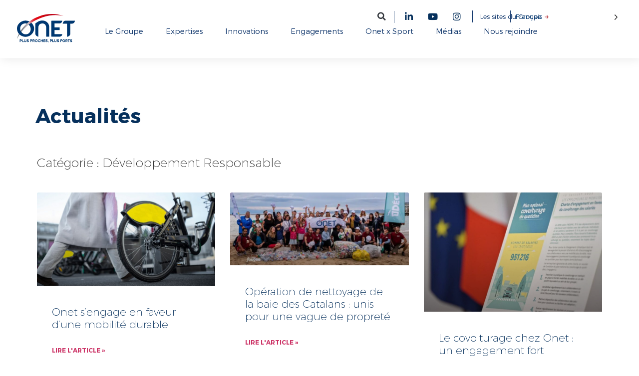

--- FILE ---
content_type: text/html; charset=UTF-8
request_url: https://www.groupeonet.com/categorie/developpement-responsable/page/5/
body_size: 48800
content:
<!doctype html>
<html lang="fr-FR">
<head>
	<meta charset="UTF-8">
	<meta name="viewport" content="width=device-width, initial-scale=1">
	<link rel="profile" href="https://gmpg.org/xfn/11">
	<meta name='robots' content='index, follow, max-image-preview:large, max-snippet:-1, max-video-preview:-1' />
	<style></style>
	
	<!-- This site is optimized with the Yoast SEO Premium plugin v24.3 (Yoast SEO v26.4) - https://yoast.com/wordpress/plugins/seo/ -->
	<title>Archives des Développement Responsable - Page 5 sur 12 - Groupe Onet</title>
<link data-rocket-prefetch href="https://j9g7u6e4.delivery.rocketcdn.me" rel="dns-prefetch">
<link data-rocket-prefetch href="https://www.googletagmanager.com" rel="dns-prefetch">
<link data-rocket-prefetch href="https://cdn.dastra.eu" rel="dns-prefetch">
<link data-rocket-prefetch href="https://challenges.cloudflare.com" rel="dns-prefetch">
<link crossorigin data-rocket-preload as="font" href="https://j9g7u6e4.delivery.rocketcdn.me/wp-content/plugins/elementor/assets/lib/font-awesome/webfonts/fa-solid-900.woff2" rel="preload">
<link crossorigin data-rocket-preload as="font" href="https://j9g7u6e4.delivery.rocketcdn.me/wp-content/plugins/elementor/assets/lib/font-awesome/webfonts/fa-brands-400.woff2" rel="preload">
<link crossorigin data-rocket-preload as="font" href="https://j9g7u6e4.delivery.rocketcdn.me/wp-content/plugins/elementor/assets/lib/font-awesome/webfonts/fa-regular-400.woff2" rel="preload">
<link crossorigin data-rocket-preload as="font" href="https://j9g7u6e4.delivery.rocketcdn.me/wp-content/themes/onet/fonts/Montserrat-Thin.woff2" rel="preload">
<link crossorigin data-rocket-preload as="font" href="https://j9g7u6e4.delivery.rocketcdn.me/wp-content/themes/onet/fonts/Montserrat-Hairline.woff2" rel="preload">
<link crossorigin data-rocket-preload as="font" href="https://j9g7u6e4.delivery.rocketcdn.me/wp-content/themes/onet/fonts/Montserrat-UltraLight.woff2" rel="preload">
<link crossorigin data-rocket-preload as="font" href="https://j9g7u6e4.delivery.rocketcdn.me/wp-content/themes/onet/fonts/Montserrat-Light.woff2" rel="preload">
<link crossorigin data-rocket-preload as="font" href="https://j9g7u6e4.delivery.rocketcdn.me/wp-content/themes/onet/fonts/Montserrat-SemiBold.woff2" rel="preload">
<link crossorigin data-rocket-preload as="font" href="https://j9g7u6e4.delivery.rocketcdn.me/wp-content/themes/onet/fonts/Montserrat-Bold.woff2" rel="preload">
<style id="wpr-usedcss">.elementor-widget-premium-addon-banner{overflow:hidden}.premium-banner-ib{display:block;position:relative;z-index:1;overflow:hidden;margin:0;text-align:center;box-sizing:border-box}.premium-banner-ib img{display:block;position:relative}.elementor-widget-premium-addon-banner .premium-banner-ib-title{background:0 0}.premium-banner-ib *,.premium-banner-ib .premium-banner-ib-desc{box-sizing:border-box}.premium-banner-ib img{min-width:100%;max-width:100%;-webkit-transition:opacity .35s;transition:opacity .35s}.premium-banner-ib .premium-banner-ib-desc{padding:15px;-webkit-backface-visibility:hidden;backface-visibility:hidden;box-sizing:border-box;position:absolute;top:0;left:0;width:100%;height:100%}.premium-banner-ib .premium-banner-ib-link{position:absolute;top:0;left:0;width:100%;height:100%;z-index:1000;text-indent:200%;white-space:nowrap;font-size:0;opacity:0}.premium-banner-ib a.premium-banner-ib-link{display:block;background:0 0}.premium-banner-animation1 img{width:-webkit-calc(100% + 50px)!important;width:calc(100% + 50px)!important;max-width:-webkit-calc(100% + 50px)!important;max-width:calc(100% + 50px)!important;-webkit-transition:opacity .35s,-webkit-filter .35s,-webkit-transform .35s;transition:opacity .35s,-webkit-filter .35s,-webkit-transform .35s;transition:opacity .35s,filter .35s,transform .35s;transition:opacity .35s,filter .35s,transform .35s,-webkit-filter .35s,-webkit-transform .35s;-webkit-transform:translate3d(-40px,0,0);transform:translate3d(-40px,0,0)}.premium-banner-animation1 .premium-banner-ib-desc{top:auto;bottom:0;min-height:25%;height:auto;max-height:100%;text-align:left}.premium-banner-animation1 .premium-banner-ib-content,.premium-banner-animation1 .premium-banner-ib-title{-webkit-transform:translate3d(0,40px,0);transform:translate3d(0,40px,0);-webkit-transition-delay:50ms;transition-delay:50ms;-webkit-transition-duration:.35s;transition-duration:.35s}.premium-banner-animation1 .premium-banner-ib-title{-webkit-transition:-webkit-transform .35s;transition:-webkit-transform .35s;transition:transform .35s;transition:transform .35s,-webkit-transform .35s}.premium-banner-animation1 .premium-banner-ib-content{margin-top:10px;opacity:0;-webkit-transition:opacity .2s,-webkit-transform .35s;transition:opacity .2s,-webkit-transform .35s;transition:opacity .2s,transform .35s;transition:opacity .2s,transform .35s,-webkit-transform .35s}.premium-banner-animation1.active .premium-banner-ib-content,.premium-banner-animation1:hover .premium-banner-ib-content{opacity:1;-webkit-transition-delay:50ms;transition-delay:50ms;-webkit-transition-duration:.35s;transition-duration:.35s}.premium-banner-animation1.active .premium-banner-ib-content,.premium-banner-animation1.active .premium-banner-ib-title,.premium-banner-animation1.active img,.premium-banner-animation1:hover .premium-banner-ib-content,.premium-banner-animation1:hover .premium-banner-ib-title,.premium-banner-animation1:hover img{-webkit-transform:translate3d(0,0,0);transform:translate3d(0,0,0);-webkit-transition-delay:50ms;transition-delay:50ms;-webkit-transition-duration:.35s;transition-duration:.35s}.premium-banner-animation1.scale img{-webkit-transform:translate3d(-40px,0,0) scale(1.1);transform:translate3d(-40px,0,0) scale(1.1)}.premium-banner-animation1.premium-banner-min-height img{height:auto}.premium-banner-animation1.none:hover img{-webkit-transform:translate3d(0,0,0);transform:translate3d(0,0,0)}.premium-banner-animation1.zoomin:hover img{-webkit-transform:translate3d(0,0,0) scale(1.1);transform:translate3d(0,0,0) scale(1.1)}.premium-banner-animation1.scale:hover img{-webkit-transform:translate3d(0,0,0) scale(1.2) rotate(5deg);transform:translate3d(0,0,0) scale(1.2) rotate(5deg)}.premium-banner-animation1.blur:hover img{-webkit-transform:translate3d(0,0,0);transform:translate3d(0,0,0);-webkit-filter:blur(3px);filter:blur(3px)}.premium-banner-ib img{border:none;padding:0;margin:0}.premium-banner-ib-content p img{min-width:unset!important;max-width:none!important;width:auto!important;-webkit-transform:none!important;-ms-transform:none!important;transform:none!important;display:inline}.premium-blog-thumb-effect-wrapper{position:relative;overflow:hidden}.premium-blog-thumb-effect-wrapper:hover .premium-blog-thumbnail-overlay{opacity:1}.premium-blog-wrap .premium-blog-thumbnail-container{overflow:hidden}.premium-blog-wrap .premium-blog-thumbnail-container img{width:100%;height:100%;margin:0!important;-webkit-transition:.4s ease-in-out;transition:all .4s ease-in-out;display:block}.premium-blog-thumbnail-overlay{opacity:0}.premium-blog-post-outer-container:hover .premium-blog-zoomin-effect img{-webkit-transform:scale(1.2);-ms-transform:scale(1.2);transform:scale(1.2)}.premium-blog-post-container{overflow:hidden}.premium-blog-post-container .premium-blog-inner-container{display:-webkit-flex;display:-ms-flexbox;display:flex;-webkit-flex-direction:column;-ms-flex-direction:column;flex-direction:column}.premium-blog-post-container .premium-blog-entry-title{font-size:18px;margin-bottom:5px}.premium-blog-post-container .premium-blog-content-wrapper{background-color:#f5f5f5;padding:30px}.premium-blog-post-container:not(.premium-blog-skin-classic):not(.premium-blog-skin-side):not(.premium-blog-skin-banner) .premium-blog-thumbnail-container:after,.premium-blog-post-container:not(.premium-blog-skin-classic):not(.premium-blog-skin-side):not(.premium-blog-skin-banner) .premium-blog-thumbnail-container:before{position:absolute;content:"";z-index:1;top:50%;left:50%;opacity:0;-webkit-transform:translate(-50%,-50%);-ms-transform:translate(-50%,-50%);transform:translate(-50%,-50%);-webkit-transition:.4s linear;transition:all .4s linear 0s;height:1px;width:100%;background-color:#fff}.premium-blog-post-container:not(.premium-blog-skin-classic):not(.premium-blog-skin-side):not(.premium-blog-skin-banner) .premium-blog-thumbnail-container:before{width:1px;height:100%}.premium-blog-post-container:not(.premium-blog-skin-classic):not(.premium-blog-skin-side):not(.premium-blog-skin-banner):hover .premium-blog-thumbnail-container:after{width:20px;opacity:1}.premium-blog-post-container:not(.premium-blog-skin-classic):not(.premium-blog-skin-side):not(.premium-blog-skin-banner):hover .premium-blog-thumbnail-container:before{height:20px;opacity:1}.premium-blog-post-container:not(.premium-blog-skin-classic):not(.premium-blog-skin-side):not(.premium-blog-skin-banner) .premium-blog-content-wrapper{margin:0 10px 20px;clear:both}.premium-blog-post-container.premium-blog-skin-classic .premium-blog-thumbnail-overlay{position:absolute;top:0;left:0;width:100%;height:100%;-webkit-transition:.3s ease-in-out;transition:all .3s ease-in-out}.premium-blog-post-container.premium-blog-skin-classic .premium-blog-thumbnail-overlay a{display:-webkit-flex;display:-ms-flexbox;display:flex;-webkit-justify-content:center;-ms-flex-pack:center;justify-content:center;-webkit-align-items:center;-ms-flex-align:center;align-items:center;width:100%;height:100%}.premium-blog-post-container.premium-blog-skin-classic .premium-blog-thumbnail-overlay i,.premium-blog-post-container.premium-blog-skin-classic .premium-blog-thumbnail-overlay span{-webkit-transition:.3s ease-in-out;transition:all .3s ease-in-out}.premium-blog-entry-meta{line-height:1.3em;font-size:12px;margin-bottom:13px;color:#adadad}.premium-blog-entry-meta i{margin-right:3px;-webkit-transition:.3s ease-in-out;transition:all .3s ease-in-out}.premium-blog-meta-data{display:inline-block}.premium-blog-meta-data .premium-blog-meta-separator{margin:0 5px}.premium-blog-meta-data a,.premium-blog-meta-data span{color:inherit;-webkit-transition:.3s ease-in-out;transition:all .3s ease-in-out}.premium-blog-entry-title a{-webkit-transition:.3s ease-in-out;transition:all .3s ease-in-out}.premium-blog-align-left .premium-blog-inner-container{-webkit-align-items:flex-start;-ms-flex-align:start;align-items:flex-start}.premium-blog-wrap .premium-loading-feed{display:block;position:absolute;width:100%;height:100%;top:0;left:0;bottom:0;right:0;background:rgba(255,255,255,.2);display:-webkit-flex;display:-ms-flexbox;display:flex;-webkit-align-items:center;-ms-flex-align:center;align-items:center;z-index:99}.premium-blog-wrap{display:-webkit-flex;display:-ms-flexbox;display:flex;-webkit-flex-wrap:wrap;-ms-flex-wrap:wrap;flex-wrap:wrap}.premium-blog-wrap ul.slick-dots{width:100%}.premium-blog-pagination-container{text-align:right}.premium-blog-pagination-container span{cursor:default}.premium-blog-pagination-container .page-numbers{display:inline-block;border:none;color:#000;line-height:1;font-size:1em;font-weight:400;text-decoration:none;padding:.75em;margin:0 .4em .4em 0;-webkit-transition:.3s ease-in-out;transition:all .3s ease-in-out}.premium-blog-list .premium-blog-post-outer-container{width:100%}.premium-blog-even .slick-track{display:-webkit-flex;display:-ms-flexbox;display:flex}.premium-blog-even .slick-slide{height:inherit!important}.premium-blog-filter{display:-webkit-flex;display:-ms-flexbox;display:flex;-webkit-align-items:center;-ms-flex-align:center;align-items:center;-webkit-justify-content:center;-ms-flex-pack:center;justify-content:center}.premium-blog-filter .premium-blog-filters-container li a.category{outline:0;text-decoration:none;border-radius:75px;margin:15px 5px 20px;padding:7px 20px;-webkit-transition:.3s ease-in-out;transition:all .3s ease-in-out}.premium-blog-filter ul.premium-blog-filters-container{text-align:center;margin:0;padding:0}.premium-blog-filter .premium-blog-filters-container li{list-style:none;display:-webkit-inline-flex;display:-ms-inline-flexbox;display:inline-flex}@media (max-width:768px){.premium-blog-post-container:not(.premium-blog-skin-banner) .premium-blog-content-wrapper{top:0;margin:0;padding:15px}}.premium-mouse-detect-yes .premium-button-style6 .premium-button-style6-bg{position:absolute;z-index:0;top:0;left:0;width:0;height:0;border-radius:50%;display:block;-webkit-transform:translate(-50%,-50%);-ms-transform:translate(-50%,-50%);transform:translate(-50%,-50%);-webkit-transition:width .4s ease-in-out,height .4s ease-in-out;transition:width .4s ease-in-out,height .4s ease-in-out}.premium-mouse-detect-yes .premium-button-style6:hover .premium-button-style6-bg{width:225%;height:560px}.premium-mouse-detect-yes .premium-button-style6:before{width:0;height:0}.premium-loader{border:3px solid #f3f3f3;border-top-width:3px;border-top-style:solid;border-top-color:#f3f3f3;border-radius:50%;border-top:3px solid;border-top-color:#bbb;width:30px;height:30px;-webkit-animation:2s linear infinite spin;animation:2s linear infinite spin;margin:0 auto}@-webkit-keyframes spin{0%{-webkit-transform:rotate(0);transform:rotate(0)}100%{-webkit-transform:rotate(360deg);transform:rotate(360deg)}}@keyframes spin{0%{-webkit-transform:rotate(0);transform:rotate(0)}100%{-webkit-transform:rotate(360deg);transform:rotate(360deg)}}[class*=premium-button-style]:not(.premium-button-style8){overflow:hidden}.premium-button-style6{position:relative}.premium-button-style6:before{content:"";position:absolute;left:50%;top:50%;width:100px;height:100px;border-radius:100%;-webkit-transform:translate(-50%,-50%) scale(0);-ms-transform:translate(-50%,-50%) scale(0);transform:translate(-50%,-50%) scale(0);-webkit-transition:.3s ease-in-out;transition:all .3s ease-in-out}.premium-button-style6:hover:before{-webkit-transform:translate(-50%,-50%) scale(3);-ms-transform:translate(-50%,-50%) scale(3);transform:translate(-50%,-50%) scale(3)}.premium-button-style6>:not(.premium-button-style6-bg){position:relative;z-index:1}:root{--wp--preset--aspect-ratio--square:1;--wp--preset--aspect-ratio--4-3:4/3;--wp--preset--aspect-ratio--3-4:3/4;--wp--preset--aspect-ratio--3-2:3/2;--wp--preset--aspect-ratio--2-3:2/3;--wp--preset--aspect-ratio--16-9:16/9;--wp--preset--aspect-ratio--9-16:9/16;--wp--preset--color--black:#000000;--wp--preset--color--cyan-bluish-gray:#abb8c3;--wp--preset--color--white:#ffffff;--wp--preset--color--pale-pink:#f78da7;--wp--preset--color--vivid-red:#cf2e2e;--wp--preset--color--luminous-vivid-orange:#ff6900;--wp--preset--color--luminous-vivid-amber:#fcb900;--wp--preset--color--light-green-cyan:#7bdcb5;--wp--preset--color--vivid-green-cyan:#00d084;--wp--preset--color--pale-cyan-blue:#8ed1fc;--wp--preset--color--vivid-cyan-blue:#0693e3;--wp--preset--color--vivid-purple:#9b51e0;--wp--preset--gradient--vivid-cyan-blue-to-vivid-purple:linear-gradient(135deg,rgba(6, 147, 227, 1) 0%,rgb(155, 81, 224) 100%);--wp--preset--gradient--light-green-cyan-to-vivid-green-cyan:linear-gradient(135deg,rgb(122, 220, 180) 0%,rgb(0, 208, 130) 100%);--wp--preset--gradient--luminous-vivid-amber-to-luminous-vivid-orange:linear-gradient(135deg,rgba(252, 185, 0, 1) 0%,rgba(255, 105, 0, 1) 100%);--wp--preset--gradient--luminous-vivid-orange-to-vivid-red:linear-gradient(135deg,rgba(255, 105, 0, 1) 0%,rgb(207, 46, 46) 100%);--wp--preset--gradient--very-light-gray-to-cyan-bluish-gray:linear-gradient(135deg,rgb(238, 238, 238) 0%,rgb(169, 184, 195) 100%);--wp--preset--gradient--cool-to-warm-spectrum:linear-gradient(135deg,rgb(74, 234, 220) 0%,rgb(151, 120, 209) 20%,rgb(207, 42, 186) 40%,rgb(238, 44, 130) 60%,rgb(251, 105, 98) 80%,rgb(254, 248, 76) 100%);--wp--preset--gradient--blush-light-purple:linear-gradient(135deg,rgb(255, 206, 236) 0%,rgb(152, 150, 240) 100%);--wp--preset--gradient--blush-bordeaux:linear-gradient(135deg,rgb(254, 205, 165) 0%,rgb(254, 45, 45) 50%,rgb(107, 0, 62) 100%);--wp--preset--gradient--luminous-dusk:linear-gradient(135deg,rgb(255, 203, 112) 0%,rgb(199, 81, 192) 50%,rgb(65, 88, 208) 100%);--wp--preset--gradient--pale-ocean:linear-gradient(135deg,rgb(255, 245, 203) 0%,rgb(182, 227, 212) 50%,rgb(51, 167, 181) 100%);--wp--preset--gradient--electric-grass:linear-gradient(135deg,rgb(202, 248, 128) 0%,rgb(113, 206, 126) 100%);--wp--preset--gradient--midnight:linear-gradient(135deg,rgb(2, 3, 129) 0%,rgb(40, 116, 252) 100%);--wp--preset--font-size--small:13px;--wp--preset--font-size--medium:20px;--wp--preset--font-size--large:36px;--wp--preset--font-size--x-large:42px;--wp--preset--spacing--20:0.44rem;--wp--preset--spacing--30:0.67rem;--wp--preset--spacing--40:1rem;--wp--preset--spacing--50:1.5rem;--wp--preset--spacing--60:2.25rem;--wp--preset--spacing--70:3.38rem;--wp--preset--spacing--80:5.06rem;--wp--preset--shadow--natural:6px 6px 9px rgba(0, 0, 0, .2);--wp--preset--shadow--deep:12px 12px 50px rgba(0, 0, 0, .4);--wp--preset--shadow--sharp:6px 6px 0px rgba(0, 0, 0, .2);--wp--preset--shadow--outlined:6px 6px 0px -3px rgba(255, 255, 255, 1),6px 6px rgba(0, 0, 0, 1);--wp--preset--shadow--crisp:6px 6px 0px rgba(0, 0, 0, 1)}:where(.is-layout-flex){gap:.5em}:where(.is-layout-grid){gap:.5em}:where(.wp-block-post-template.is-layout-flex){gap:1.25em}:where(.wp-block-post-template.is-layout-grid){gap:1.25em}:where(.wp-block-columns.is-layout-flex){gap:2em}:where(.wp-block-columns.is-layout-grid){gap:2em}:root :where(.wp-block-pullquote){font-size:1.5em;line-height:1.6}.wpcf7 .screen-reader-response{position:absolute;overflow:hidden;clip:rect(1px,1px,1px,1px);clip-path:inset(50%);height:1px;width:1px;margin:-1px;padding:0;border:0;word-wrap:normal!important}.wpcf7 form .wpcf7-response-output{margin:2em .5em 1em;padding:.2em 1em;border:2px solid #00a0d2}.wpcf7 form.init .wpcf7-response-output,.wpcf7 form.resetting .wpcf7-response-output,.wpcf7 form.submitting .wpcf7-response-output{display:none}.wpcf7 form.sent .wpcf7-response-output{border-color:#46b450}.wpcf7 form.aborted .wpcf7-response-output,.wpcf7 form.failed .wpcf7-response-output{border-color:#dc3232}.wpcf7 form.spam .wpcf7-response-output{border-color:#f56e28}.wpcf7 form.invalid .wpcf7-response-output,.wpcf7 form.payment-required .wpcf7-response-output,.wpcf7 form.unaccepted .wpcf7-response-output{border-color:#ffb900}.wpcf7-form-control-wrap{position:relative}.wpcf7-not-valid-tip{color:#dc3232;font-size:1em;font-weight:400;display:block}.use-floating-validation-tip .wpcf7-not-valid-tip{position:relative;top:-2ex;left:1em;z-index:100;border:1px solid #dc3232;background:#fff;padding:.2em .8em;width:24em}.wpcf7-spinner{visibility:hidden;display:inline-block;background-color:#23282d;opacity:.75;width:24px;height:24px;border:none;border-radius:100%;padding:0;margin:0 24px;position:relative}form.submitting .wpcf7-spinner{visibility:visible}.wpcf7-spinner::before{content:'';position:absolute;background-color:#fbfbfc;top:4px;left:4px;width:6px;height:6px;border:none;border-radius:100%;transform-origin:8px 8px;animation-name:spin;animation-duration:1s;animation-timing-function:linear;animation-iteration-count:infinite}@keyframes spin{from{transform:rotate(0)}to{transform:rotate(360deg)}}@keyframes blink{from{opacity:0}50%{opacity:1}to{opacity:0}}.wpcf7 [inert]{opacity:.5}.wpcf7 input[type=file]{cursor:pointer}.wpcf7 input[type=file]:disabled{cursor:default}.wpcf7 .wpcf7-submit:disabled{cursor:not-allowed}.wpcf7 input[type=email],.wpcf7 input[type=tel],.wpcf7 input[type=url]{direction:ltr}.country-selector{z-index:9999;text-align:left;position:relative;display:inline-block;width:auto}.country-selector a{padding:0 10px;outline:0;text-decoration:none;float:none!important;white-space:nowrap;font-weight:400;cursor:pointer;color:#000;-webkit-touch-callout:none;-webkit-user-select:none;-moz-user-select:none;-ms-user-select:none;user-select:none}.country-selector a:focus{outline:0}.country-selector ul{padding:0;z-index:1010;list-style:none;margin:0}.country-selector li{margin:0;padding:0}.country-selector.weglot-custom-switcher-ajax{display:none}.country-selector.weglot-dropdown{background-color:#fff}.country-selector.weglot-dropdown a,.country-selector.weglot-dropdown span{display:block;height:37px;line-height:36px;font-size:13px;padding:0 10px;width:100%;-webkit-box-sizing:border-box;box-sizing:border-box;font-weight:400}.country-selector.weglot-dropdown a:hover,.country-selector.weglot-dropdown span:hover{cursor:pointer}.country-selector.weglot-dropdown .wgcurrent{border:1px solid #e0e0e0;list-style:none;display:block;margin:0}.country-selector.weglot-dropdown .wgcurrent a,.country-selector.weglot-dropdown .wgcurrent span{padding-right:60px}.country-selector.weglot-dropdown .wgcurrent:after{display:inline-block;position:absolute;top:17px;right:8px;width:13px;height:7px;-ms-interpolation-mode:nearest-neighbor;image-rendering:-webkit-optimize-contrast;image-rendering:-o-pixelated;image-rendering:pixelated;background:url("https://j9g7u6e4.delivery.rocketcdn.me/wp-content/plugins/weglot/dist/images/wgarrowdown.png") no-repeat;content:"";-webkit-transition:.2s;-o-transition:.2s;transition:all .2s;-webkit-transform:rotate(-90deg);-ms-transform:rotate(-90deg);transform:rotate(-90deg)}.country-selector.weglot-dropdown ul{position:absolute;min-width:100%;border:1px solid #ebeef0;background:#fff;left:0;top:initial;-webkit-box-sizing:border-box;box-sizing:border-box;display:none;padding:0}.country-selector.weglot-dropdown input:checked~ul{display:block}.country-selector.weglot-dropdown input:checked~.wgcurrent:after{-webkit-transform:rotate(0);-ms-transform:rotate(0);transform:rotate(0)}.country-selector.weglot-dropdown li{width:100%}.country-selector.weglot-dropdown.weglot-invert ul{bottom:38px}.country-selector.weglot-dropdown.weglot-invert input:checked~.wgcurrent:after{-webkit-transform:rotate(-180deg);-ms-transform:rotate(-180deg);transform:rotate(-180deg)}.country-selector.weglot-default{position:fixed;bottom:0;right:40px}.country-selector.weglot-inline a:hover{text-decoration:underline;color:#00a0d2}.country-selector.weglot-inline .wgcurrent a{text-decoration:underline}.country-selector.weglot-inline label{margin-bottom:0;display:inline-block;vertical-align:middle}.country-selector.weglot-inline ul{display:inline-block;vertical-align:middle}.country-selector.weglot-inline li{line-height:1!important;display:inline-block;margin:2px 0;vertical-align:middle}.country-selector.weglot-inline.weglot-default{bottom:5px}.country-selector input{display:none!important}.country-selector.weglot-dropdown{background-color:transparent}.country-selector.weglot-dropdown .wgcurrent{border:none}.country-selector.weglot-dropdown a,.country-selector.weglot-dropdown span{z-index:1000000}.country-selector.weglot-dropdown .wgcurrent::after,.country-selector.weglot-dropdown .wgcurrent:after,span.wglanguage-name{color:#003871}span.wglanguage-name::hover{color:red}html{line-height:1.15;-webkit-text-size-adjust:100%}*,:after,:before{box-sizing:border-box}body{margin:0;font-family:-apple-system,BlinkMacSystemFont,'Segoe UI',Roboto,'Helvetica Neue',Arial,'Noto Sans',sans-serif,'Apple Color Emoji','Segoe UI Emoji','Segoe UI Symbol','Noto Color Emoji';font-size:1rem;font-weight:400;line-height:1.5;color:#333;background-color:#fff;-webkit-font-smoothing:antialiased;-moz-osx-font-smoothing:grayscale}h2,h3{margin-block-start:.5rem;margin-block-end:1rem;font-family:inherit;font-weight:500;line-height:1.2;color:inherit}h2{font-size:2rem}h3{font-size:1.75rem}p{margin-block-start:0;margin-block-end:.9rem}pre{font-family:monospace,monospace;font-size:1em;white-space:pre-wrap}a{background-color:transparent;text-decoration:none;color:#c36}a:active,a:hover{color:#336}a:not([href]):not([tabindex]),a:not([href]):not([tabindex]):focus,a:not([href]):not([tabindex]):hover{color:inherit;text-decoration:none}a:not([href]):not([tabindex]):focus{outline:0}b,strong{font-weight:bolder}code{font-family:monospace,monospace;font-size:1em}img{border-style:none;height:auto;max-width:100%}summary{display:list-item}[hidden],template{display:none}@media print{*,:after,:before{background:0 0!important;color:#000!important;box-shadow:none!important;text-shadow:none!important}a,a:visited{text-decoration:underline}a[href]:after{content:" (" attr(href) ")"}a[href^="#"]:after,a[href^="javascript:"]:after{content:""}pre{white-space:pre-wrap!important}pre{-moz-column-break-inside:avoid;break-inside:avoid;border:1px solid #ccc}img,tr{-moz-column-break-inside:avoid;break-inside:avoid}h2,h3,p{orphans:3;widows:3}h2,h3{-moz-column-break-after:avoid;break-after:avoid}}label{display:inline-block;line-height:1;vertical-align:middle}button,input,optgroup,select,textarea{font-family:inherit;font-size:1rem;line-height:1.5;margin:0}input[type=email],input[type=number],input[type=search],input[type=tel],input[type=text],input[type=url],select,textarea{width:100%;border:1px solid #666;border-radius:3px;padding:.5rem 1rem;transition:all .3s}input[type=email]:focus,input[type=number]:focus,input[type=search]:focus,input[type=tel]:focus,input[type=text]:focus,input[type=url]:focus,select:focus,textarea:focus{border-color:#333}button,input{overflow:visible}button,select{text-transform:none}[type=button],[type=reset],[type=submit],button{width:auto;-webkit-appearance:button}[type=button],[type=submit],button{display:inline-block;font-weight:400;color:#c36;text-align:center;white-space:nowrap;-webkit-user-select:none;-moz-user-select:none;user-select:none;background-color:transparent;border:1px solid #c36;padding:.5rem 1rem;font-size:1rem;border-radius:3px;transition:all .3s}[type=button]:focus:not(:focus-visible),[type=submit]:focus:not(:focus-visible),button:focus:not(:focus-visible){outline:0}[type=button]:focus,[type=button]:hover,[type=submit]:focus,[type=submit]:hover,button:focus,button:hover{color:#fff;background-color:#c36;text-decoration:none}[type=button]:not(:disabled),[type=submit]:not(:disabled),button:not(:disabled){cursor:pointer}fieldset{padding:.35em .75em .625em}legend{box-sizing:border-box;color:inherit;display:table;max-width:100%;padding:0;white-space:normal}progress{vertical-align:baseline}textarea{overflow:auto;resize:vertical}[type=checkbox],[type=radio]{box-sizing:border-box;padding:0}[type=number]::-webkit-inner-spin-button,[type=number]::-webkit-outer-spin-button{height:auto}[type=search]{-webkit-appearance:textfield;outline-offset:-2px}[type=search]::-webkit-search-decoration{-webkit-appearance:none}::-webkit-file-upload-button{-webkit-appearance:button;font:inherit}select{display:block}table{background-color:transparent;width:100%;margin-block-end:15px;font-size:.9em;border-spacing:0;border-collapse:collapse}table tbody+tbody{border-block-start:2px solid hsla(0,0%,50.2%,.5019607843)}li,ul{margin-block-start:0;margin-block-end:0;border:0;outline:0;font-size:100%;vertical-align:baseline;background:0 0}.pagination{display:flex;justify-content:space-between;margin:20px auto}.sticky{position:relative;display:block}.hide{display:none!important}.screen-reader-text{clip:rect(1px,1px,1px,1px);height:1px;overflow:hidden;position:absolute!important;width:1px;word-wrap:normal!important}.screen-reader-text:focus{background-color:#eee;clip:auto!important;clip-path:none;color:#333;display:block;font-size:1rem;height:auto;left:5px;line-height:normal;padding:12px 24px;text-decoration:none;top:5px;width:auto;z-index:100000}#comments .comment{position:relative}#comments .reply{font-size:11px;line-height:1}.elementor-hidden{display:none}.elementor-screen-only,.screen-reader-text,.screen-reader-text span{position:absolute;top:-10000em;width:1px;height:1px;margin:-1px;padding:0;overflow:hidden;clip:rect(0,0,0,0);border:0}.elementor *,.elementor :after,.elementor :before{box-sizing:border-box}.elementor a{box-shadow:none;text-decoration:none}.elementor img{height:auto;max-width:100%;border:none;border-radius:0;box-shadow:none}.elementor iframe,.elementor object,.elementor video{max-width:100%;width:100%;margin:0;line-height:1;border:none}.elementor .elementor-background-video-container{height:100%;width:100%;top:0;left:0;position:absolute;overflow:hidden;z-index:0;direction:ltr}.elementor .elementor-background-video-container{transition:opacity 1s;pointer-events:none}.elementor .elementor-background-video-container.elementor-loading{opacity:0}.elementor .elementor-background-video-embed{max-width:none}.elementor .elementor-background-video-embed,.elementor .elementor-background-video-hosted{position:absolute;top:50%;left:50%;transform:translate(-50%,-50%)}.elementor .elementor-background-slideshow{height:100%;width:100%;top:0;left:0;position:absolute}.elementor .elementor-background-slideshow{z-index:0}.elementor .elementor-background-slideshow__slide__image{width:100%;height:100%;background-position:50%;background-size:cover}.elementor-widget-wrap .elementor-element.elementor-widget__width-auto,.elementor-widget-wrap .elementor-element.elementor-widget__width-initial{max-width:100%}.elementor-element{--flex-direction:initial;--flex-wrap:initial;--justify-content:initial;--align-items:initial;--align-content:initial;--gap:initial;--flex-basis:initial;--flex-grow:initial;--flex-shrink:initial;--order:initial;--align-self:initial;flex-basis:var(--flex-basis);flex-grow:var(--flex-grow);flex-shrink:var(--flex-shrink);order:var(--order);align-self:var(--align-self)}.elementor-element:where(.e-con-full,.elementor-widget){flex-direction:var(--flex-direction);flex-wrap:var(--flex-wrap);justify-content:var(--justify-content);align-items:var(--align-items);align-content:var(--align-content);gap:var(--gap)}.elementor-invisible{visibility:hidden}.elementor-align-center{text-align:center}.elementor-align-center .elementor-button{width:auto}.elementor-ken-burns{transition-property:transform;transition-duration:10s;transition-timing-function:linear}.elementor-ken-burns--out{transform:scale(1.3)}.elementor-ken-burns--active{transition-duration:20s}.elementor-ken-burns--active.elementor-ken-burns--out{transform:scale(1)}.elementor-ken-burns--active.elementor-ken-burns--in{transform:scale(1.3)}:root{--page-title-display:block}.elementor-section{position:relative}.elementor-section .elementor-container{display:flex;margin-right:auto;margin-left:auto;position:relative}@media (max-width:999px){.elementor-section .elementor-container{flex-wrap:wrap}}.elementor-section.elementor-section-boxed>.elementor-container{max-width:1140px}.elementor-section.elementor-section-stretched{position:relative;width:100%}.elementor-widget-wrap{position:relative;width:100%;flex-wrap:wrap;align-content:flex-start}.elementor:not(.elementor-bc-flex-widget) .elementor-widget-wrap{display:flex}.elementor-widget-wrap>.elementor-element{width:100%}.elementor-widget-wrap.e-swiper-container{width:calc(100% - (var(--e-column-margin-left,0px) + var(--e-column-margin-right,0px)))}.elementor-widget{position:relative}.elementor-widget:not(:last-child){margin-bottom:20px}.elementor-widget:not(:last-child).elementor-widget__width-auto,.elementor-widget:not(:last-child).elementor-widget__width-initial{margin-bottom:0}.elementor-column{position:relative;min-height:1px;display:flex}.elementor-column-gap-default>.elementor-column>.elementor-element-populated{padding:10px}@media (min-width:760px){.elementor-column.elementor-col-25{width:25%}.elementor-column.elementor-col-33{width:33.333%}.elementor-column.elementor-col-50{width:50%}.elementor-column.elementor-col-100{width:100%}}.elementor-grid{display:grid;grid-column-gap:var(--grid-column-gap);grid-row-gap:var(--grid-row-gap)}.elementor-grid .elementor-grid-item{min-width:0}.elementor-grid-0 .elementor-grid{display:inline-block;width:100%;word-spacing:var(--grid-column-gap);margin-bottom:calc(-1 * var(--grid-row-gap))}.elementor-grid-0 .elementor-grid .elementor-grid-item{display:inline-block;margin-bottom:var(--grid-row-gap);word-break:break-word}.elementor-grid-3 .elementor-grid{grid-template-columns:repeat(3,1fr)}@media (min-width:1000px){#elementor-device-mode:after{content:"desktop"}}@media (min-width:-1){#elementor-device-mode:after{content:"widescreen"}}@media (max-width:-1){#elementor-device-mode:after{content:"laptop"}#elementor-device-mode:after{content:"tablet_extra"}}@media (max-width:999px){.elementor-grid-tablet-2 .elementor-grid{grid-template-columns:repeat(2,1fr)}#elementor-device-mode:after{content:"tablet"}}@media (max-width:-1){#elementor-device-mode:after{content:"mobile_extra"}}@media (max-width:759px){.elementor-column{width:100%}.elementor-grid-mobile-1 .elementor-grid{grid-template-columns:repeat(1,1fr)}#elementor-device-mode:after{content:"mobile"}}.e-con{--border-radius:0;--border-top-width:0px;--border-right-width:0px;--border-bottom-width:0px;--border-left-width:0px;--border-style:initial;--border-color:initial;--container-widget-width:100%;--container-widget-height:initial;--container-widget-flex-grow:0;--container-widget-align-self:initial;--content-width:min(100%,var(--container-max-width,1140px));--width:100%;--min-height:initial;--height:auto;--text-align:initial;--margin-top:0px;--margin-right:0px;--margin-bottom:0px;--margin-left:0px;--padding-top:var(--container-default-padding-top,10px);--padding-right:var(--container-default-padding-right,10px);--padding-bottom:var(--container-default-padding-bottom,10px);--padding-left:var(--container-default-padding-left,10px);--position:relative;--z-index:revert;--overflow:visible;--gap:var(--widgets-spacing,20px);--overlay-mix-blend-mode:initial;--overlay-opacity:1;--overlay-transition:0.3s;--e-con-grid-template-columns:repeat(3,1fr);--e-con-grid-template-rows:repeat(2,1fr);position:var(--position);width:var(--width);min-width:0;min-height:var(--min-height);height:var(--height);border-radius:var(--border-radius);z-index:var(--z-index);overflow:var(--overflow);transition:background var(--background-transition,.3s),border var(--border-transition,.3s),box-shadow var(--border-transition,.3s),transform var(--e-con-transform-transition-duration,.4s);--flex-wrap-mobile:wrap;margin-block-start:var(--margin-block-start);margin-inline-end:var(--margin-inline-end);margin-block-end:var(--margin-block-end);margin-inline-start:var(--margin-inline-start);padding-inline-start:var(--padding-inline-start);padding-inline-end:var(--padding-inline-end);--margin-block-start:var(--margin-top);--margin-block-end:var(--margin-bottom);--margin-inline-start:var(--margin-left);--margin-inline-end:var(--margin-right);--padding-inline-start:var(--padding-left);--padding-inline-end:var(--padding-right);--padding-block-start:var(--padding-top);--padding-block-end:var(--padding-bottom);--border-block-start-width:var(--border-top-width);--border-block-end-width:var(--border-bottom-width);--border-inline-start-width:var(--border-left-width);--border-inline-end-width:var(--border-right-width)}body.rtl .e-con{--padding-inline-start:var(--padding-right);--padding-inline-end:var(--padding-left);--margin-inline-start:var(--margin-right);--margin-inline-end:var(--margin-left);--border-inline-start-width:var(--border-right-width);--border-inline-end-width:var(--border-left-width)}.e-con.e-flex{--flex-direction:column;--flex-basis:auto;--flex-grow:0;--flex-shrink:1;flex:var(--flex-grow) var(--flex-shrink) var(--flex-basis)}.e-con-full,.e-con>.e-con-inner{text-align:var(--text-align);padding-block-start:var(--padding-block-start);padding-block-end:var(--padding-block-end)}.e-con-full.e-flex,.e-con.e-flex>.e-con-inner{flex-direction:var(--flex-direction)}.e-con,.e-con>.e-con-inner{display:var(--display)}.e-con-boxed.e-flex{flex-direction:column;flex-wrap:nowrap;justify-content:normal;align-items:normal;align-content:normal}.e-con-boxed{text-align:initial;gap:initial}.e-con.e-flex>.e-con-inner{flex-wrap:var(--flex-wrap);justify-content:var(--justify-content);align-items:var(--align-items);align-content:var(--align-content);flex-basis:auto;flex-grow:1;flex-shrink:1;align-self:auto}.e-con>.e-con-inner{gap:var(--gap);width:100%;max-width:var(--content-width);margin:0 auto;padding-inline-start:0;padding-inline-end:0;height:100%}:is(.elementor-section-wrap,[data-elementor-id])>.e-con{--margin-left:auto;--margin-right:auto;max-width:min(100%,var(--width))}.e-con .elementor-widget.elementor-widget{margin-block-end:0}.e-con:before,.e-con>.elementor-background-slideshow:before,.e-con>.elementor-motion-effects-container>.elementor-motion-effects-layer:before,:is(.e-con,.e-con>.e-con-inner)>.elementor-background-video-container:before{content:var(--background-overlay);display:block;position:absolute;mix-blend-mode:var(--overlay-mix-blend-mode);opacity:var(--overlay-opacity);transition:var(--overlay-transition,.3s);border-radius:var(--border-radius);border-style:var(--border-style);border-color:var(--border-color);border-block-start-width:var(--border-block-start-width);border-inline-end-width:var(--border-inline-end-width);border-block-end-width:var(--border-block-end-width);border-inline-start-width:var(--border-inline-start-width);top:calc(0px - var(--border-top-width));left:calc(0px - var(--border-left-width));width:max(100% + var(--border-left-width) + var(--border-right-width),100%);height:max(100% + var(--border-top-width) + var(--border-bottom-width),100%)}.e-con:before{transition:background var(--overlay-transition,.3s),border-radius var(--border-transition,.3s),opacity var(--overlay-transition,.3s)}.e-con>.elementor-background-slideshow,:is(.e-con,.e-con>.e-con-inner)>.elementor-background-video-container{border-radius:var(--border-radius);border-style:var(--border-style);border-color:var(--border-color);border-block-start-width:var(--border-block-start-width);border-inline-end-width:var(--border-inline-end-width);border-block-end-width:var(--border-block-end-width);border-inline-start-width:var(--border-inline-start-width);top:calc(0px - var(--border-top-width));left:calc(0px - var(--border-left-width));width:max(100% + var(--border-left-width) + var(--border-right-width),100%);height:max(100% + var(--border-top-width) + var(--border-bottom-width),100%)}@media (max-width:759px){:is(.e-con,.e-con>.e-con-inner)>.elementor-background-video-container.elementor-hidden-phone{display:none}.elementor .elementor-hidden-mobile,.elementor .elementor-hidden-phone{display:none}}:is(.e-con,.e-con>.e-con-inner)>.elementor-background-video-container:before{z-index:1}:is(.e-con,.e-con>.e-con-inner)>.elementor-background-slideshow:before{z-index:2}.e-con .elementor-widget{min-width:0}.e-con .elementor-widget.e-widget-swiper{width:100%}.e-con>.e-con-inner>.elementor-widget>.elementor-widget-container,.e-con>.elementor-widget>.elementor-widget-container{height:100%}.e-con.e-con>.e-con-inner>.elementor-widget,.elementor.elementor .e-con>.elementor-widget{max-width:100%}@media (max-width:767px){table table{font-size:.8em}.e-con.e-flex{--width:100%;--flex-wrap:var(--flex-wrap-mobile)}}.elementor-element .elementor-widget-container{transition:background .3s,border .3s,border-radius .3s,box-shadow .3s,transform var(--e-transform-transition-duration,.4s)}.elementor-button{display:inline-block;line-height:1;background-color:#69727d;font-size:15px;padding:12px 24px;border-radius:3px;color:#fff;fill:#fff;text-align:center;transition:all .3s}.elementor-button:focus,.elementor-button:hover,.elementor-button:visited{color:#fff}.elementor-button-content-wrapper{display:flex;justify-content:center;flex-direction:row;gap:5px}.elementor-button-icon svg{width:1em;height:auto}.elementor-button-icon .e-font-icon-svg{height:1em}.elementor-button-text{display:inline-block}.elementor-button span{text-decoration:inherit}.elementor-icon{display:inline-block;line-height:1;transition:all .3s;color:#69727d;font-size:50px;text-align:center}.elementor-icon:hover{color:#69727d}.elementor-icon i,.elementor-icon svg{width:1em;height:1em;position:relative;display:block}.elementor-icon i:before,.elementor-icon svg:before{position:absolute;left:50%;transform:translateX(-50%)}.elementor-shape-square .elementor-icon{border-radius:0}.elementor-shape-rounded .elementor-icon{border-radius:10%}.animated{animation-duration:1.25s}.animated.reverse{animation-direction:reverse;animation-fill-mode:forwards}@media (prefers-reduced-motion:reduce){.wpcf7-spinner::before{animation-name:blink;animation-duration:2s}.animated{animation:none}}.elementor-post__thumbnail__link{transition:none}@media (min-width:760px) and (max-width:999px){.elementor .elementor-hidden-tablet{display:none}}@media (min-width:1000px) and (max-width:99999px){.elementor .elementor-hidden-desktop{display:none}}.elementor-widget-image{text-align:center}.elementor-widget-image a{display:inline-block}.elementor-widget-image a img[src$=".svg"]{width:48px}.elementor-widget-image img{vertical-align:middle;display:inline-block}.elementor-search-form{display:block;transition:.2s}.elementor-search-form button,.elementor-search-form input[type=search]{-webkit-appearance:none;-moz-appearance:none;background:0 0;border:0;display:inline-block;font-size:15px;line-height:1;margin:0;min-width:0;padding:0;vertical-align:middle;white-space:normal}.elementor-search-form button:focus,.elementor-search-form input[type=search]:focus{color:inherit;outline:0}.elementor-search-form button{background-color:#69727d;border-radius:0;color:#fff;font-size:var(--e-search-form-submit-icon-size,16px)}.elementor-search-form__container{border:0 solid transparent;display:flex;min-height:50px;overflow:hidden;transition:.2s}.elementor-search-form__container:not(.elementor-search-form--full-screen){background:#f1f2f3}.elementor-search-form__input{color:#3f444b;flex-basis:100%;transition:color .2s}.elementor-search-form__input::-moz-placeholder{color:inherit;font-family:inherit;opacity:.6}.elementor-search-form__input::placeholder{color:inherit;font-family:inherit;opacity:.6}.elementor-search-form__submit{font-size:var(--e-search-form-submit-icon-size,16px);transition:color .2s,background .2s}.elementor-search-form__submit svg{fill:var(--e-search-form-submit-text-color,#fff);height:var(--e-search-form-submit-icon-size,16px);width:var(--e-search-form-submit-icon-size,16px)}.elementor-search-form .elementor-search-form__submit,.elementor-search-form .elementor-search-form__submit:hover{border:none;border-radius:0;color:var(--e-search-form-submit-text-color,#fff)}.elementor-search-form--skin-full_screen .elementor-search-form input[type=search].elementor-search-form__input{border:solid #fff;border-width:0 0 1px;color:#fff;font-size:50px;line-height:1.5;text-align:center}.elementor-search-form--skin-full_screen .elementor-search-form__toggle{color:var(--e-search-form-toggle-color,#33373d);cursor:pointer;display:inline-block;font-size:var(--e-search-form-toggle-size,33px);vertical-align:middle}.elementor-search-form--skin-full_screen .elementor-search-form__toggle i{background-color:var(--e-search-form-toggle-background-color,rgba(0,0,0,.05));border-color:var(--e-search-form-toggle-color,#33373d);border-radius:var(--e-search-form-toggle-border-radius,3px);border-style:solid;border-width:var(--e-search-form-toggle-border-width,0);display:block;height:var(--e-search-form-toggle-size,33px);position:relative;transition:.2s;width:var(--e-search-form-toggle-size,33px)}.elementor-search-form--skin-full_screen .elementor-search-form__toggle i svg,.elementor-search-form--skin-full_screen .elementor-search-form__toggle i:before{left:50%;position:absolute;top:50%;transform:translate(-50%,-50%)}.elementor-search-form--skin-full_screen .elementor-search-form__toggle i:before{font-size:var(--e-search-form-toggle-icon-size,.55em)}.elementor-search-form--skin-full_screen .elementor-search-form__toggle i svg{fill:var(--e-search-form-toggle-color,#33373d);height:var(--e-search-form-toggle-icon-size,.55em);width:var(--e-search-form-toggle-icon-size,.55em)}.elementor-search-form--skin-full_screen .elementor-search-form__container{align-items:center;background-color:rgba(0,0,0,.8);bottom:0;height:100vh;left:0;padding:0 15%;position:fixed;right:0;top:0;transition:.3s;z-index:9998}.elementor-search-form--skin-full_screen .elementor-search-form__container:not(.elementor-search-form--full-screen){opacity:0;overflow:hidden;transform:scale(0)}.elementor-search-form--skin-full_screen .elementor-search-form__container:not(.elementor-search-form--full-screen) .dialog-lightbox-close-button{display:none}@font-face{font-family:"Font Awesome 5 Free";font-style:normal;font-weight:900;font-display:swap;src:url(https://j9g7u6e4.delivery.rocketcdn.me/wp-content/plugins/elementor/assets/lib/font-awesome/webfonts/fa-solid-900.eot);src:url(https://j9g7u6e4.delivery.rocketcdn.me/wp-content/plugins/elementor/assets/lib/font-awesome/webfonts/fa-solid-900.eot?#iefix) format("embedded-opentype"),url(https://j9g7u6e4.delivery.rocketcdn.me/wp-content/plugins/elementor/assets/lib/font-awesome/webfonts/fa-solid-900.woff2) format("woff2"),url(https://j9g7u6e4.delivery.rocketcdn.me/wp-content/plugins/elementor/assets/lib/font-awesome/webfonts/fa-solid-900.woff) format("woff"),url(https://j9g7u6e4.delivery.rocketcdn.me/wp-content/plugins/elementor/assets/lib/font-awesome/webfonts/fa-solid-900.ttf) format("truetype"),url(https://j9g7u6e4.delivery.rocketcdn.me/wp-content/plugins/elementor/assets/lib/font-awesome/webfonts/fa-solid-900.svg#fontawesome) format("svg")}.fa,.fas{font-family:"Font Awesome 5 Free";font-weight:900}.elementor-widget-social-icons.elementor-grid-0 .elementor-widget-container{line-height:1;font-size:0}.elementor-widget-social-icons:not(.elementor-grid-0):not(.elementor-grid-tablet-0):not(.elementor-grid-mobile-0) .elementor-grid{display:inline-grid}.elementor-widget-social-icons .elementor-grid{grid-column-gap:var(--grid-column-gap,5px);grid-row-gap:var(--grid-row-gap,5px);grid-template-columns:var(--grid-template-columns);justify-content:var(--justify-content,center);justify-items:var(--justify-content,center)}.elementor-icon.elementor-social-icon{font-size:var(--icon-size,25px);line-height:var(--icon-size,25px);width:calc(var(--icon-size,25px) + 2 * var(--icon-padding,.5em));height:calc(var(--icon-size,25px) + 2 * var(--icon-padding,.5em))}.elementor-social-icon{--e-social-icon-icon-color:#fff;display:inline-flex;background-color:#69727d;align-items:center;justify-content:center;text-align:center;cursor:pointer}.elementor-social-icon i{color:var(--e-social-icon-icon-color)}.elementor-social-icon svg{fill:var(--e-social-icon-icon-color)}.elementor-social-icon:last-child{margin:0}.elementor-social-icon:hover{opacity:.9;color:#fff}.elementor-social-icon-instagram{background-color:#262626}.elementor-social-icon-linkedin{background-color:#0077b5}.elementor-social-icon-youtube{background-color:#cd201f}.elementor-widget-archive-posts:after{display:none}.elementor-posts-container:not(.elementor-posts-masonry){align-items:stretch}.elementor-posts-container .elementor-post{margin:0;padding:0}.elementor-posts-container .elementor-post__thumbnail{overflow:hidden}.elementor-posts-container .elementor-post__thumbnail img{display:block;max-height:none;max-width:none;transition:filter .3s;width:100%}.elementor-posts-container .elementor-post__thumbnail__link{display:block;position:relative;width:100%}.elementor-posts-container.elementor-has-item-ratio .elementor-post__thumbnail{bottom:0;left:0;right:0;top:0}.elementor-posts-container.elementor-has-item-ratio .elementor-post__thumbnail img{height:auto;left:calc(50% + 1px);position:absolute;top:calc(50% + 1px);transform:scale(1.01) translate(-50%,-50%)}.elementor-posts-container.elementor-has-item-ratio .elementor-post__thumbnail.elementor-fit-height img{height:100%;width:auto}.elementor-posts .elementor-post{flex-direction:column;transition-duration:.25s;transition-property:background,border,box-shadow}.elementor-posts .elementor-post__title{font-size:18px;margin:0}.elementor-posts .elementor-post__text{display:var(--item-display,block);flex-direction:column;flex-grow:1}.elementor-posts .elementor-post__meta-data{color:#adadad;font-size:12px;line-height:1.3em;margin-bottom:13px}.elementor-posts .elementor-post__read-more{align-self:flex-start;font-size:12px;font-weight:700}.elementor-posts .elementor-post__thumbnail{position:relative}.elementor-posts--thumbnail-top .elementor-post__thumbnail__link{margin-bottom:20px}.elementor-posts--thumbnail-top .elementor-post__text{width:100%}.elementor-posts--thumbnail-top.elementor-posts--align-left .elementor-post__thumbnail__link{margin-right:auto}.elementor-posts--thumbnail-top.elementor-posts--align-right .elementor-post__thumbnail__link{margin-left:auto}.elementor-posts--thumbnail-top.elementor-posts--align-center .elementor-post__thumbnail__link{margin-left:auto;margin-right:auto}.elementor-posts--thumbnail-left .elementor-post__thumbnail__link,.elementor-posts--thumbnail-right .elementor-post__thumbnail__link{flex-shrink:0;width:25%}.elementor-posts--thumbnail-left .elementor-post__thumbnail__link{margin-right:20px;order:0}.elementor-posts--thumbnail-right .elementor-post__thumbnail__link{margin-left:20px;order:5}.elementor-posts--thumbnail-none .elementor-posts-container .elementor-post__thumbnail__link{display:none}.elementor-posts .elementor-post{display:flex}.elementor-posts .elementor-post__card{background-color:#fff;border:0 solid #69727d;border-radius:3px;display:flex;flex-direction:column;min-height:100%;overflow:hidden;position:relative;transition:all .25s;width:100%}.elementor-posts .elementor-post__card .elementor-post__thumbnail{position:relative;transform-style:preserve-3d;-webkit-transform-style:preserve-3d}.elementor-posts .elementor-post__card .elementor-post__thumbnail img{width:calc(100% + 1px)}.elementor-posts .elementor-post__card .elementor-post__text{margin-bottom:0;margin-top:20px;padding:0 30px}.elementor-posts .elementor-post__card .elementor-post__read-more{display:inline-block;margin-bottom:20px}.elementor-posts .elementor-post__card .elementor-post__meta-data{border-top:1px solid #eaeaea;margin-bottom:0;padding:15px 30px}.elementor-posts .elementor-post__card .elementor-post__meta-data span+span:before{margin:0 5px}.elementor-posts .elementor-post__card .elementor-post__title{font-size:21px}.elementor-posts .elementor-post__card .elementor-post__title{margin-bottom:25px}.elementor-posts .elementor-post__card .elementor-post__read-more{text-transform:uppercase}.elementor-posts .elementor-posts--skin-cards:not(.elementor-posts-masonry) .elementor-post__meta-data,.elementor-posts--thumbnail-top .elementor-posts--skin-cards:not(.elementor-posts-masonry) .elementor-post__meta-data{margin-top:auto}.elementor-posts--show-avatar .elementor-post__thumbnail__link{margin-bottom:25px}.elementor-posts__hover-gradient .elementor-post__card .elementor-post__thumbnail__link:after{background-image:linear-gradient(0deg,rgba(0,0,0,.35),transparent 75%);background-repeat:no-repeat;bottom:0;content:"";display:block;height:100%;opacity:1;position:absolute;transition:all .3s ease-out;width:100%}.elementor-posts__hover-gradient .elementor-post__card:hover .elementor-post__thumbnail__link:after{opacity:.5}.elementor-posts__hover-zoom-in .elementor-post__card .elementor-post__thumbnail.elementor-fit-height img{height:100%}.elementor-posts__hover-zoom-in .elementor-post__card .elementor-post__thumbnail:not(.elementor-fit-height) img{width:calc(100% + 1px)}.elementor-posts__hover-zoom-in .elementor-post__card:hover .elementor-post__thumbnail.elementor-fit-height img{height:115%}.elementor-posts__hover-zoom-in .elementor-post__card:hover .elementor-post__thumbnail:not(.elementor-fit-height) img{width:115%}.elementor-posts__hover-zoom-out .elementor-post__card .elementor-post__thumbnail.elementor-fit-height img{height:115%}.elementor-posts__hover-zoom-out .elementor-post__card .elementor-post__thumbnail:not(.elementor-fit-height) img{width:115%}.elementor-posts__hover-zoom-out .elementor-post__card:hover .elementor-post__thumbnail.elementor-fit-height img{height:100%}.elementor-posts__hover-zoom-out .elementor-post__card:hover .elementor-post__thumbnail:not(.elementor-fit-height) img{width:calc(100% + 1px)}.elementor-posts__hover-zoom-in .elementor-post__thumbnail img,.elementor-posts__hover-zoom-out .elementor-post__thumbnail img{transition:filter .3s,height 1s cubic-bezier(0,.25,.07,1),width 1s cubic-bezier(0,.25,.07,1)}.elementor-posts--skin-full_content article .elementor-post__thumbnail{padding-bottom:0}body.elementor-editor-active .elementor-posts--skin-archive_full_content .elementor-post__thumbnail__link,body.elementor-editor-active .elementor-posts--skin-full_content .elementor-post__thumbnail__link{display:none}body.elementor-editor-active .elementor-posts--show-thumbnail .elementor-post__thumbnail__link{display:block}.elementor-portfolio.elementor-has-item-ratio{transition:height .5s}.elementor-portfolio.elementor-has-item-ratio .elementor-post__thumbnail{background-color:rgba(0,0,0,.1);position:absolute}.elementor-portfolio.elementor-has-item-ratio .elementor-post__thumbnail__link{padding-bottom:56.25%}.elementor-widget-archive-posts>.elementor-widget-container>.elementor-button-wrapper{margin-top:var(--load-more—spacing,30px)}.elementor-widget-archive-posts>.elementor-widget-container>.elementor-button-wrapper .elementor-button{cursor:pointer;position:relative}[class*=" eicon-"],[class^=eicon]{display:inline-block;font-family:eicons;font-size:inherit;font-weight:400;font-style:normal;font-variant:normal;line-height:1;text-rendering:auto;-webkit-font-smoothing:antialiased;-moz-osx-font-smoothing:grayscale}.eicon-close:before{content:"\e87f"}:root{--swiper-theme-color:#007aff}.swiper{margin-left:auto;margin-right:auto;position:relative;overflow:hidden;list-style:none;padding:0;z-index:1}.swiper-vertical>.swiper-wrapper{flex-direction:column}.swiper-wrapper{position:relative;width:100%;height:100%;z-index:1;display:flex;transition-property:transform;box-sizing:content-box}.swiper-android .swiper-slide,.swiper-wrapper{transform:translate3d(0,0,0)}.swiper-pointer-events{touch-action:pan-y}.swiper-pointer-events.swiper-vertical{touch-action:pan-x}.swiper-slide{flex-shrink:0;width:100%;height:100%;position:relative;transition-property:transform}.swiper-slide-invisible-blank{visibility:hidden}.swiper-autoheight,.swiper-autoheight .swiper-slide{height:auto}.swiper-autoheight .swiper-wrapper{align-items:flex-start;transition-property:transform,height}.swiper-backface-hidden .swiper-slide{transform:translateZ(0);-webkit-backface-visibility:hidden;backface-visibility:hidden}.swiper-3d,.swiper-3d.swiper-css-mode .swiper-wrapper{perspective:1200px}.swiper-3d .swiper-cube-shadow,.swiper-3d .swiper-slide,.swiper-3d .swiper-slide-shadow,.swiper-3d .swiper-slide-shadow-bottom,.swiper-3d .swiper-slide-shadow-left,.swiper-3d .swiper-slide-shadow-right,.swiper-3d .swiper-slide-shadow-top,.swiper-3d .swiper-wrapper{transform-style:preserve-3d}.swiper-3d .swiper-slide-shadow,.swiper-3d .swiper-slide-shadow-bottom,.swiper-3d .swiper-slide-shadow-left,.swiper-3d .swiper-slide-shadow-right,.swiper-3d .swiper-slide-shadow-top{position:absolute;left:0;top:0;width:100%;height:100%;pointer-events:none;z-index:10}.swiper-3d .swiper-slide-shadow{background:rgba(0,0,0,.15)}.swiper-3d .swiper-slide-shadow-left{background-image:linear-gradient(to left,rgba(0,0,0,.5),rgba(0,0,0,0))}.swiper-3d .swiper-slide-shadow-right{background-image:linear-gradient(to right,rgba(0,0,0,.5),rgba(0,0,0,0))}.swiper-3d .swiper-slide-shadow-top{background-image:linear-gradient(to top,rgba(0,0,0,.5),rgba(0,0,0,0))}.swiper-3d .swiper-slide-shadow-bottom{background-image:linear-gradient(to bottom,rgba(0,0,0,.5),rgba(0,0,0,0))}.swiper-css-mode>.swiper-wrapper{overflow:auto;scrollbar-width:none;-ms-overflow-style:none}.swiper-css-mode>.swiper-wrapper::-webkit-scrollbar{display:none}.swiper-css-mode>.swiper-wrapper>.swiper-slide{scroll-snap-align:start start}.swiper-horizontal.swiper-css-mode>.swiper-wrapper{scroll-snap-type:x mandatory}.swiper-vertical.swiper-css-mode>.swiper-wrapper{scroll-snap-type:y mandatory}.swiper-centered>.swiper-wrapper::before{content:'';flex-shrink:0;order:9999}.swiper-centered.swiper-horizontal>.swiper-wrapper>.swiper-slide:first-child{margin-inline-start:var(--swiper-centered-offset-before)}.swiper-centered.swiper-horizontal>.swiper-wrapper::before{height:100%;min-height:1px;width:var(--swiper-centered-offset-after)}.swiper-centered.swiper-vertical>.swiper-wrapper>.swiper-slide:first-child{margin-block-start:var(--swiper-centered-offset-before)}.swiper-centered.swiper-vertical>.swiper-wrapper::before{width:100%;min-width:1px;height:var(--swiper-centered-offset-after)}.swiper-centered>.swiper-wrapper>.swiper-slide{scroll-snap-align:center center}.swiper-virtual .swiper-slide{-webkit-backface-visibility:hidden;transform:translateZ(0)}.swiper-virtual.swiper-css-mode .swiper-wrapper::after{content:'';position:absolute;left:0;top:0;pointer-events:none}.swiper-virtual.swiper-css-mode.swiper-horizontal .swiper-wrapper::after{height:1px;width:var(--swiper-virtual-size)}.swiper-virtual.swiper-css-mode.swiper-vertical .swiper-wrapper::after{width:1px;height:var(--swiper-virtual-size)}:root{--swiper-navigation-size:44px}.swiper-button-next,.swiper-button-prev{position:absolute;top:50%;width:calc(var(--swiper-navigation-size)/ 44 * 27);height:var(--swiper-navigation-size);margin-top:calc(0px - (var(--swiper-navigation-size)/ 2));z-index:10;cursor:pointer;display:flex;align-items:center;justify-content:center;color:var(--swiper-navigation-color,var(--swiper-theme-color))}.swiper-button-next.swiper-button-disabled,.swiper-button-prev.swiper-button-disabled{opacity:.35;cursor:auto;pointer-events:none}.swiper-button-next.swiper-button-hidden,.swiper-button-prev.swiper-button-hidden{opacity:0;cursor:auto;pointer-events:none}.swiper-navigation-disabled .swiper-button-next,.swiper-navigation-disabled .swiper-button-prev{display:none!important}.swiper-button-next:after,.swiper-button-prev:after{font-family:swiper-icons;font-size:var(--swiper-navigation-size);text-transform:none!important;letter-spacing:0;font-variant:initial;line-height:1}.swiper-button-prev,.swiper-rtl .swiper-button-next{left:10px;right:auto}.swiper-button-prev:after,.swiper-rtl .swiper-button-next:after{content:'prev'}.swiper-button-next,.swiper-rtl .swiper-button-prev{right:10px;left:auto}.swiper-button-next:after,.swiper-rtl .swiper-button-prev:after{content:'next'}.swiper-button-lock{display:none}.swiper-pagination{position:absolute;text-align:center;transition:.3s opacity;transform:translate3d(0,0,0);z-index:10}.swiper-pagination.swiper-pagination-hidden{opacity:0}.swiper-pagination-disabled>.swiper-pagination,.swiper-pagination.swiper-pagination-disabled{display:none!important}.swiper-horizontal>.swiper-pagination-bullets,.swiper-pagination-bullets.swiper-pagination-horizontal,.swiper-pagination-custom,.swiper-pagination-fraction{bottom:10px;left:0;width:100%}.swiper-pagination-bullets-dynamic{overflow:hidden;font-size:0}.swiper-pagination-bullets-dynamic .swiper-pagination-bullet{transform:scale(.33);position:relative}.swiper-pagination-bullets-dynamic .swiper-pagination-bullet-active{transform:scale(1)}.swiper-pagination-bullets-dynamic .swiper-pagination-bullet-active-main{transform:scale(1)}.swiper-pagination-bullets-dynamic .swiper-pagination-bullet-active-prev{transform:scale(.66)}.swiper-pagination-bullets-dynamic .swiper-pagination-bullet-active-prev-prev{transform:scale(.33)}.swiper-pagination-bullets-dynamic .swiper-pagination-bullet-active-next{transform:scale(.66)}.swiper-pagination-bullets-dynamic .swiper-pagination-bullet-active-next-next{transform:scale(.33)}.swiper-pagination-bullet{width:var(--swiper-pagination-bullet-width,var(--swiper-pagination-bullet-size,8px));height:var(--swiper-pagination-bullet-height,var(--swiper-pagination-bullet-size,8px));display:inline-block;border-radius:50%;background:var(--swiper-pagination-bullet-inactive-color,#000);opacity:var(--swiper-pagination-bullet-inactive-opacity, .2)}button.swiper-pagination-bullet{border:none;margin:0;padding:0;box-shadow:none;-webkit-appearance:none;appearance:none}.swiper-pagination-clickable .swiper-pagination-bullet{cursor:pointer}.swiper-pagination-bullet:only-child{display:none!important}.swiper-pagination-bullet-active{opacity:var(--swiper-pagination-bullet-opacity, 1);background:var(--swiper-pagination-color,var(--swiper-theme-color))}.swiper-pagination-vertical.swiper-pagination-bullets,.swiper-vertical>.swiper-pagination-bullets{right:10px;top:50%;transform:translate3d(0,-50%,0)}.swiper-pagination-vertical.swiper-pagination-bullets .swiper-pagination-bullet,.swiper-vertical>.swiper-pagination-bullets .swiper-pagination-bullet{margin:var(--swiper-pagination-bullet-vertical-gap,6px) 0;display:block}.swiper-pagination-vertical.swiper-pagination-bullets.swiper-pagination-bullets-dynamic,.swiper-vertical>.swiper-pagination-bullets.swiper-pagination-bullets-dynamic{top:50%;transform:translateY(-50%);width:8px}.swiper-pagination-vertical.swiper-pagination-bullets.swiper-pagination-bullets-dynamic .swiper-pagination-bullet,.swiper-vertical>.swiper-pagination-bullets.swiper-pagination-bullets-dynamic .swiper-pagination-bullet{display:inline-block;transition:.2s transform,.2s top}.swiper-horizontal>.swiper-pagination-bullets .swiper-pagination-bullet,.swiper-pagination-horizontal.swiper-pagination-bullets .swiper-pagination-bullet{margin:0 var(--swiper-pagination-bullet-horizontal-gap,4px)}.swiper-horizontal>.swiper-pagination-bullets.swiper-pagination-bullets-dynamic,.swiper-pagination-horizontal.swiper-pagination-bullets.swiper-pagination-bullets-dynamic{left:50%;transform:translateX(-50%);white-space:nowrap}.swiper-horizontal>.swiper-pagination-bullets.swiper-pagination-bullets-dynamic .swiper-pagination-bullet,.swiper-pagination-horizontal.swiper-pagination-bullets.swiper-pagination-bullets-dynamic .swiper-pagination-bullet{transition:.2s transform,.2s left}.swiper-horizontal.swiper-rtl>.swiper-pagination-bullets-dynamic .swiper-pagination-bullet{transition:.2s transform,.2s right}.swiper-pagination-progressbar{background:rgba(0,0,0,.25);position:absolute}.swiper-pagination-progressbar .swiper-pagination-progressbar-fill{background:var(--swiper-pagination-color,var(--swiper-theme-color));position:absolute;left:0;top:0;width:100%;height:100%;transform:scale(0);transform-origin:left top}.swiper-rtl .swiper-pagination-progressbar .swiper-pagination-progressbar-fill{transform-origin:right top}.swiper-horizontal>.swiper-pagination-progressbar,.swiper-pagination-progressbar.swiper-pagination-horizontal,.swiper-pagination-progressbar.swiper-pagination-vertical.swiper-pagination-progressbar-opposite,.swiper-vertical>.swiper-pagination-progressbar.swiper-pagination-progressbar-opposite{width:100%;height:4px;left:0;top:0}.swiper-horizontal>.swiper-pagination-progressbar.swiper-pagination-progressbar-opposite,.swiper-pagination-progressbar.swiper-pagination-horizontal.swiper-pagination-progressbar-opposite,.swiper-pagination-progressbar.swiper-pagination-vertical,.swiper-vertical>.swiper-pagination-progressbar{width:4px;height:100%;left:0;top:0}.swiper-pagination-lock{display:none}.swiper-scrollbar{border-radius:10px;position:relative;-ms-touch-action:none;background:rgba(0,0,0,.1)}.swiper-scrollbar-disabled>.swiper-scrollbar,.swiper-scrollbar.swiper-scrollbar-disabled{display:none!important}.swiper-horizontal>.swiper-scrollbar,.swiper-scrollbar.swiper-scrollbar-horizontal{position:absolute;left:1%;bottom:3px;z-index:50;height:5px;width:98%}.swiper-scrollbar.swiper-scrollbar-vertical,.swiper-vertical>.swiper-scrollbar{position:absolute;right:3px;top:1%;z-index:50;width:5px;height:98%}.swiper-scrollbar-drag{height:100%;width:100%;position:relative;background:rgba(0,0,0,.5);border-radius:10px;left:0;top:0}.swiper-scrollbar-cursor-drag{cursor:move}.swiper-scrollbar-lock{display:none}.swiper-zoom-container{width:100%;height:100%;display:flex;justify-content:center;align-items:center;text-align:center}.swiper-zoom-container>canvas,.swiper-zoom-container>img,.swiper-zoom-container>svg{max-width:100%;max-height:100%;object-fit:contain}.swiper-slide-zoomed{cursor:move}.swiper-lazy-preloader{width:42px;height:42px;position:absolute;left:50%;top:50%;margin-left:-21px;margin-top:-21px;z-index:10;transform-origin:50%;box-sizing:border-box;border:4px solid var(--swiper-preloader-color,var(--swiper-theme-color));border-radius:50%;border-top-color:transparent}.swiper-watch-progress .swiper-slide-visible .swiper-lazy-preloader,.swiper:not(.swiper-watch-progress) .swiper-lazy-preloader{animation:1s linear infinite swiper-preloader-spin}.swiper-lazy-preloader-white{--swiper-preloader-color:#fff}.swiper-lazy-preloader-black{--swiper-preloader-color:#000}@keyframes swiper-preloader-spin{0%{transform:rotate(0)}100%{transform:rotate(360deg)}}.swiper .swiper-notification{position:absolute;left:0;top:0;pointer-events:none;opacity:0;z-index:-1000}.swiper-free-mode>.swiper-wrapper{transition-timing-function:ease-out;margin:0 auto}.swiper-grid>.swiper-wrapper{flex-wrap:wrap}.swiper-grid-column>.swiper-wrapper{flex-wrap:wrap;flex-direction:column}.swiper-fade.swiper-free-mode .swiper-slide{transition-timing-function:ease-out}.swiper-fade .swiper-slide{pointer-events:none;transition-property:opacity}.swiper-fade .swiper-slide .swiper-slide{pointer-events:none}.swiper-fade .swiper-slide-active,.swiper-fade .swiper-slide-active .swiper-slide-active{pointer-events:auto}.swiper-cube{overflow:visible}.swiper-cube .swiper-slide{pointer-events:none;-webkit-backface-visibility:hidden;backface-visibility:hidden;z-index:1;visibility:hidden;transform-origin:0 0;width:100%;height:100%}.swiper-cube .swiper-slide .swiper-slide{pointer-events:none}.swiper-cube.swiper-rtl .swiper-slide{transform-origin:100% 0}.swiper-cube .swiper-slide-active,.swiper-cube .swiper-slide-active .swiper-slide-active{pointer-events:auto}.swiper-cube .swiper-slide-active,.swiper-cube .swiper-slide-next,.swiper-cube .swiper-slide-next+.swiper-slide,.swiper-cube .swiper-slide-prev{pointer-events:auto;visibility:visible}.swiper-cube .swiper-slide-shadow-bottom,.swiper-cube .swiper-slide-shadow-left,.swiper-cube .swiper-slide-shadow-right,.swiper-cube .swiper-slide-shadow-top{z-index:0;-webkit-backface-visibility:hidden;backface-visibility:hidden}.swiper-cube .swiper-cube-shadow{position:absolute;left:0;bottom:0;width:100%;height:100%;opacity:.6;z-index:0}.swiper-cube .swiper-cube-shadow:before{content:'';background:#000;position:absolute;left:0;top:0;bottom:0;right:0;filter:blur(50px)}.swiper-flip{overflow:visible}.swiper-flip .swiper-slide{pointer-events:none;-webkit-backface-visibility:hidden;backface-visibility:hidden;z-index:1}.swiper-flip .swiper-slide .swiper-slide{pointer-events:none}.swiper-flip .swiper-slide-active,.swiper-flip .swiper-slide-active .swiper-slide-active{pointer-events:auto}.swiper-flip .swiper-slide-shadow-bottom,.swiper-flip .swiper-slide-shadow-left,.swiper-flip .swiper-slide-shadow-right,.swiper-flip .swiper-slide-shadow-top{z-index:0;-webkit-backface-visibility:hidden;backface-visibility:hidden}.swiper-creative .swiper-slide{-webkit-backface-visibility:hidden;backface-visibility:hidden;overflow:hidden;transition-property:transform,opacity,height}.swiper-cards{overflow:visible}.swiper-cards .swiper-slide{transform-origin:center bottom;-webkit-backface-visibility:hidden;backface-visibility:hidden;overflow:hidden}.elementor-element,.elementor-lightbox{--swiper-theme-color:#000;--swiper-navigation-size:44px;--swiper-pagination-bullet-size:6px;--swiper-pagination-bullet-horizontal-gap:6px}.elementor-element .swiper .swiper-slide figure,.elementor-element .swiper-container .swiper-slide figure,.elementor-lightbox .swiper .swiper-slide figure,.elementor-lightbox .swiper-container .swiper-slide figure{line-height:0}.elementor-element .swiper .elementor-lightbox-content-source,.elementor-element .swiper-container .elementor-lightbox-content-source,.elementor-lightbox .swiper .elementor-lightbox-content-source,.elementor-lightbox .swiper-container .elementor-lightbox-content-source{display:none}.elementor-element .swiper .elementor-swiper-button,.elementor-element .swiper-container .elementor-swiper-button,.elementor-element .swiper-container~.elementor-swiper-button,.elementor-element .swiper~.elementor-swiper-button,.elementor-lightbox .swiper .elementor-swiper-button,.elementor-lightbox .swiper-container .elementor-swiper-button,.elementor-lightbox .swiper-container~.elementor-swiper-button,.elementor-lightbox .swiper~.elementor-swiper-button{position:absolute;display:inline-flex;z-index:1;cursor:pointer;font-size:25px;color:hsla(0,0%,93.3%,.9);top:50%;transform:translateY(-50%)}.elementor-element .swiper .elementor-swiper-button svg,.elementor-element .swiper-container .elementor-swiper-button svg,.elementor-element .swiper-container~.elementor-swiper-button svg,.elementor-element .swiper~.elementor-swiper-button svg,.elementor-lightbox .swiper .elementor-swiper-button svg,.elementor-lightbox .swiper-container .elementor-swiper-button svg,.elementor-lightbox .swiper-container~.elementor-swiper-button svg,.elementor-lightbox .swiper~.elementor-swiper-button svg{fill:hsla(0,0%,93.3%,.9);height:1em;width:1em}.elementor-element .swiper .elementor-swiper-button-prev,.elementor-element .swiper-container .elementor-swiper-button-prev,.elementor-element .swiper-container~.elementor-swiper-button-prev,.elementor-element .swiper~.elementor-swiper-button-prev,.elementor-lightbox .swiper .elementor-swiper-button-prev,.elementor-lightbox .swiper-container .elementor-swiper-button-prev,.elementor-lightbox .swiper-container~.elementor-swiper-button-prev,.elementor-lightbox .swiper~.elementor-swiper-button-prev{left:10px}.elementor-element .swiper .elementor-swiper-button-next,.elementor-element .swiper-container .elementor-swiper-button-next,.elementor-element .swiper-container~.elementor-swiper-button-next,.elementor-element .swiper~.elementor-swiper-button-next,.elementor-lightbox .swiper .elementor-swiper-button-next,.elementor-lightbox .swiper-container .elementor-swiper-button-next,.elementor-lightbox .swiper-container~.elementor-swiper-button-next,.elementor-lightbox .swiper~.elementor-swiper-button-next{right:10px}.elementor-element .swiper .elementor-swiper-button.swiper-button-disabled,.elementor-element .swiper-container .elementor-swiper-button.swiper-button-disabled,.elementor-element .swiper-container~.elementor-swiper-button.swiper-button-disabled,.elementor-element .swiper~.elementor-swiper-button.swiper-button-disabled,.elementor-lightbox .swiper .elementor-swiper-button.swiper-button-disabled,.elementor-lightbox .swiper-container .elementor-swiper-button.swiper-button-disabled,.elementor-lightbox .swiper-container~.elementor-swiper-button.swiper-button-disabled,.elementor-lightbox .swiper~.elementor-swiper-button.swiper-button-disabled{opacity:.3}.elementor-element .swiper .swiper-image-stretch .swiper-slide .swiper-slide-image,.elementor-element .swiper-container .swiper-image-stretch .swiper-slide .swiper-slide-image,.elementor-lightbox .swiper .swiper-image-stretch .swiper-slide .swiper-slide-image,.elementor-lightbox .swiper-container .swiper-image-stretch .swiper-slide .swiper-slide-image{width:100%}.elementor-element .swiper .swiper-horizontal>.swiper-pagination-bullets,.elementor-element .swiper .swiper-pagination-bullets.swiper-pagination-horizontal,.elementor-element .swiper .swiper-pagination-custom,.elementor-element .swiper .swiper-pagination-fraction,.elementor-element .swiper-container .swiper-horizontal>.swiper-pagination-bullets,.elementor-element .swiper-container .swiper-pagination-bullets.swiper-pagination-horizontal,.elementor-element .swiper-container .swiper-pagination-custom,.elementor-element .swiper-container .swiper-pagination-fraction,.elementor-element .swiper-container~.swiper-pagination-bullets.swiper-pagination-horizontal,.elementor-element .swiper-container~.swiper-pagination-custom,.elementor-element .swiper-container~.swiper-pagination-fraction,.elementor-element .swiper~.swiper-pagination-bullets.swiper-pagination-horizontal,.elementor-element .swiper~.swiper-pagination-custom,.elementor-element .swiper~.swiper-pagination-fraction,.elementor-lightbox .swiper .swiper-horizontal>.swiper-pagination-bullets,.elementor-lightbox .swiper .swiper-pagination-bullets.swiper-pagination-horizontal,.elementor-lightbox .swiper .swiper-pagination-custom,.elementor-lightbox .swiper .swiper-pagination-fraction,.elementor-lightbox .swiper-container .swiper-horizontal>.swiper-pagination-bullets,.elementor-lightbox .swiper-container .swiper-pagination-bullets.swiper-pagination-horizontal,.elementor-lightbox .swiper-container .swiper-pagination-custom,.elementor-lightbox .swiper-container .swiper-pagination-fraction,.elementor-lightbox .swiper-container~.swiper-pagination-bullets.swiper-pagination-horizontal,.elementor-lightbox .swiper-container~.swiper-pagination-custom,.elementor-lightbox .swiper-container~.swiper-pagination-fraction,.elementor-lightbox .swiper~.swiper-pagination-bullets.swiper-pagination-horizontal,.elementor-lightbox .swiper~.swiper-pagination-custom,.elementor-lightbox .swiper~.swiper-pagination-fraction{bottom:5px}.elementor-element .swiper-container.swiper-cube .elementor-swiper-button,.elementor-element .swiper-container.swiper-cube~.elementor-swiper-button,.elementor-element .swiper.swiper-cube .elementor-swiper-button,.elementor-element .swiper.swiper-cube~.elementor-swiper-button,.elementor-lightbox .swiper-container.swiper-cube .elementor-swiper-button,.elementor-lightbox .swiper-container.swiper-cube~.elementor-swiper-button,.elementor-lightbox .swiper.swiper-cube .elementor-swiper-button,.elementor-lightbox .swiper.swiper-cube~.elementor-swiper-button{transform:translate3d(0,-50%,1px)}.elementor-element :where(.swiper-container-horizontal)~.swiper-pagination-bullets,.elementor-lightbox :where(.swiper-container-horizontal)~.swiper-pagination-bullets{bottom:5px;left:0;width:100%}.elementor-element :where(.swiper-container-horizontal)~.swiper-pagination-bullets .swiper-pagination-bullet,.elementor-lightbox :where(.swiper-container-horizontal)~.swiper-pagination-bullets .swiper-pagination-bullet{margin:0 var(--swiper-pagination-bullet-horizontal-gap,4px)}.elementor-element :where(.swiper-container-horizontal)~.swiper-pagination-progressbar,.elementor-lightbox :where(.swiper-container-horizontal)~.swiper-pagination-progressbar{width:100%;height:4px;left:0;top:0}.elementor-element.elementor-pagination-position-outside .swiper-container,.elementor-lightbox.elementor-pagination-position-outside .swiper,.elementor-lightbox.elementor-pagination-position-outside .swiper-container{padding-bottom:30px}.elementor-element.elementor-pagination-position-outside .swiper-container .elementor-swiper-button,.elementor-element.elementor-pagination-position-outside .swiper-container~.elementor-swiper-button,.elementor-lightbox.elementor-pagination-position-outside .swiper .elementor-swiper-button,.elementor-lightbox.elementor-pagination-position-outside .swiper-container .elementor-swiper-button,.elementor-lightbox.elementor-pagination-position-outside .swiper-container~.elementor-swiper-button,.elementor-lightbox.elementor-pagination-position-outside .swiper~.elementor-swiper-button{top:calc(50% - 30px / 2)}.elementor-lightbox .elementor-swiper{position:relative}.elementor-lightbox .elementor-main-swiper{position:static}.elementor-element.elementor-arrows-position-outside .swiper-container,.elementor-lightbox.elementor-arrows-position-outside .swiper,.elementor-lightbox.elementor-arrows-position-outside .swiper-container{width:calc(100% - 60px)}.elementor-element.elementor-arrows-position-outside .swiper-container .elementor-swiper-button-prev,.elementor-element.elementor-arrows-position-outside .swiper-container~.elementor-swiper-button-prev,.elementor-lightbox.elementor-arrows-position-outside .swiper .elementor-swiper-button-prev,.elementor-lightbox.elementor-arrows-position-outside .swiper-container .elementor-swiper-button-prev,.elementor-lightbox.elementor-arrows-position-outside .swiper-container~.elementor-swiper-button-prev,.elementor-lightbox.elementor-arrows-position-outside .swiper~.elementor-swiper-button-prev{left:0}.elementor-element.elementor-arrows-position-outside .swiper-container .elementor-swiper-button-next,.elementor-element.elementor-arrows-position-outside .swiper-container~.elementor-swiper-button-next,.elementor-lightbox.elementor-arrows-position-outside .swiper .elementor-swiper-button-next,.elementor-lightbox.elementor-arrows-position-outside .swiper-container .elementor-swiper-button-next,.elementor-lightbox.elementor-arrows-position-outside .swiper-container~.elementor-swiper-button-next,.elementor-lightbox.elementor-arrows-position-outside .swiper~.elementor-swiper-button-next{right:0}.elementor-kit-204{--e-global-color-primary:#06305C;--e-global-color-secondary:#B02027;--e-global-color-text:#7A7A7A;--e-global-color-accent:#61CE70;--e-global-color-7bfce504:#4054B2;--e-global-color-198dfe70:#23A455;--e-global-color-5c4b5cb2:#000;--e-global-color-7b9bab4b:#FFF;--e-global-color-531cc3f:#F7F7F7;--e-global-color-8438856:#00B4C4;--e-global-color-4913a6a:#F28E00;--e-global-color-b0d05c1:#A5C715;--e-global-color-253c1d9:#FEC700;--e-preloader-animation-duration:1500ms;--e-preloader-delay:15ms;--e-preloader-color:var(--e-global-color-primary);--e-preloader-size:40px}.elementor-kit-204 h2{color:var(--e-global-color-primary)}.elementor-kit-204 h3{color:var(--e-global-color-text)}.elementor-section.elementor-section-boxed>.elementor-container{max-width:1270px}.e-con{--container-max-width:1270px}.elementor-widget:not(:last-child){margin-block-end:20px}.elementor-element{--widgets-spacing:20px 20px}@media(max-width:999px){.elementor-section.elementor-section-boxed>.elementor-container{max-width:1024px}.e-con{--container-max-width:1024px}}@media(max-width:759px){.elementor-section.elementor-section-boxed>.elementor-container{max-width:767px}.e-con{--container-max-width:767px}}.elementor-location-footer:before,.elementor-location-header:before{clear:both;content:"";display:table}.elementor-sticky--active{z-index:99}.e-con.elementor-sticky--active{z-index:var(--z-index,99)}[data-elementor-type=popup]:not(.elementor-edit-area){display:none}.elementor-popup-modal{background-color:transparent;display:flex;pointer-events:none;-webkit-user-select:auto;-moz-user-select:auto;user-select:auto}.elementor-popup-modal .dialog-buttons-wrapper,.elementor-popup-modal .dialog-header{display:none}.elementor-popup-modal .dialog-close-button{display:none;margin-top:0;opacity:1;pointer-events:all;right:20px;top:20px;z-index:9999}.elementor-popup-modal .dialog-close-button svg{fill:#1f2124;height:1em;width:1em}.elementor-popup-modal .dialog-widget-content{background-color:#fff;border-radius:0;box-shadow:none;max-height:100%;max-width:100%;overflow:visible;pointer-events:all;width:auto}.elementor-popup-modal .dialog-message{display:flex;max-height:100vh;max-width:100vw;overflow:auto;padding:0;width:640px}.elementor-popup-modal .elementor{width:100%}.elementor-motion-effects-element,.elementor-motion-effects-layer{transition-duration:1s;transition-property:transform,opacity;transition-timing-function:cubic-bezier(0,.33,.07,1.03)}.elementor-motion-effects-container{height:100%;left:0;overflow:hidden;position:absolute;top:0;transform-origin:var(--e-transform-origin-y) var(--e-transform-origin-x);width:100%}.elementor-motion-effects-layer{background-repeat:no-repeat;background-size:cover;left:0;position:absolute;top:0}.elementor-motion-effects-perspective{perspective:1200px}.elementor-motion-effects-element{transform-origin:var(--e-transform-origin-y) var(--e-transform-origin-x)}.fa,.fab,.far,.fas{-moz-osx-font-smoothing:grayscale;-webkit-font-smoothing:antialiased;display:inline-block;font-style:normal;font-variant:normal;text-rendering:auto;line-height:1}.fa-fw{text-align:center;width:1.25em}.fa-caret-square-down:before{content:"\f150"}.fa-caret-square-left:before{content:"\f191"}.fa-caret-square-right:before{content:"\f152"}.fa-caret-square-up:before{content:"\f151"}.fa-linkedin:before{content:"\f08c"}.fa-window-close:before{content:"\f410"}@font-face{font-family:"Font Awesome 5 Brands";font-style:normal;font-weight:400;font-display:swap;src:url(https://j9g7u6e4.delivery.rocketcdn.me/wp-content/plugins/elementor/assets/lib/font-awesome/webfonts/fa-brands-400.eot);src:url(https://j9g7u6e4.delivery.rocketcdn.me/wp-content/plugins/elementor/assets/lib/font-awesome/webfonts/fa-brands-400.eot?#iefix) format("embedded-opentype"),url(https://j9g7u6e4.delivery.rocketcdn.me/wp-content/plugins/elementor/assets/lib/font-awesome/webfonts/fa-brands-400.woff2) format("woff2"),url(https://j9g7u6e4.delivery.rocketcdn.me/wp-content/plugins/elementor/assets/lib/font-awesome/webfonts/fa-brands-400.woff) format("woff"),url(https://j9g7u6e4.delivery.rocketcdn.me/wp-content/plugins/elementor/assets/lib/font-awesome/webfonts/fa-brands-400.ttf) format("truetype"),url(https://j9g7u6e4.delivery.rocketcdn.me/wp-content/plugins/elementor/assets/lib/font-awesome/webfonts/fa-brands-400.svg#fontawesome) format("svg")}.fab{font-family:"Font Awesome 5 Brands"}@font-face{font-family:"Font Awesome 5 Free";font-style:normal;font-weight:400;font-display:swap;src:url(https://j9g7u6e4.delivery.rocketcdn.me/wp-content/plugins/elementor/assets/lib/font-awesome/webfonts/fa-regular-400.eot);src:url(https://j9g7u6e4.delivery.rocketcdn.me/wp-content/plugins/elementor/assets/lib/font-awesome/webfonts/fa-regular-400.eot?#iefix) format("embedded-opentype"),url(https://j9g7u6e4.delivery.rocketcdn.me/wp-content/plugins/elementor/assets/lib/font-awesome/webfonts/fa-regular-400.woff2) format("woff2"),url(https://j9g7u6e4.delivery.rocketcdn.me/wp-content/plugins/elementor/assets/lib/font-awesome/webfonts/fa-regular-400.woff) format("woff"),url(https://j9g7u6e4.delivery.rocketcdn.me/wp-content/plugins/elementor/assets/lib/font-awesome/webfonts/fa-regular-400.ttf) format("truetype"),url(https://j9g7u6e4.delivery.rocketcdn.me/wp-content/plugins/elementor/assets/lib/font-awesome/webfonts/fa-regular-400.svg#fontawesome) format("svg")}.fab,.far{font-weight:400}.fa,.far,.fas{font-family:"Font Awesome 5 Free"}.fa,.fas{font-weight:900}.fa.fa-close:before{content:"\f00d"}.fa.fa-navicon:before{content:"\f0c9"}.fa.fa-linkedin{font-family:"Font Awesome 5 Brands";font-weight:400}.fa.fa-linkedin:before{content:"\f0e1"}.fa.fa-youtube{font-family:"Font Awesome 5 Brands";font-weight:400}.fa.fa-instagram{font-family:"Font Awesome 5 Brands";font-weight:400}.elementor-355 .elementor-element.elementor-element-31de258{--display:flex;--flex-direction:row;--container-widget-width:calc( ( 1 - var( --container-widget-flex-grow ) ) * 100% );--container-widget-height:100%;--container-widget-flex-grow:1;--container-widget-align-self:stretch;--flex-wrap-mobile:wrap;--align-items:stretch;--gap:10px 10px;--background-transition:0.3s;--padding-top:0px;--padding-bottom:0px;--padding-left:0px;--padding-right:0px}.elementor-355 .elementor-element.elementor-element-31de258,.elementor-355 .elementor-element.elementor-element-31de258::before{--border-transition:0.3s}.elementor-355 .elementor-element.elementor-element-64d7d5e{--display:flex;--flex-direction:row;--container-widget-width:initial;--container-widget-height:100%;--container-widget-flex-grow:1;--container-widget-align-self:stretch;--flex-wrap-mobile:wrap;--background-transition:0.3s;--margin-top:0px;--margin-bottom:0px;--margin-left:0px;--margin-right:0px;--padding-top:0px;--padding-bottom:0px;--padding-left:0px;--padding-right:0px}.elementor-355 .elementor-element.elementor-element-7531c44{text-align:left;width:auto;max-width:auto}.elementor-355 .elementor-element.elementor-element-7531c44 img{opacity:1}.elementor-355 .elementor-element.elementor-element-7531c44>.elementor-widget-container{margin:-4px 58px 0 0;padding:0}.elementor-355 .elementor-element.elementor-element-f94c59d{text-align:left;width:auto;max-width:auto}.elementor-355 .elementor-element.elementor-element-f94c59d img{opacity:1}.elementor-355 .elementor-element.elementor-element-f94c59d>.elementor-widget-container{margin:-4px 58px 0 0;padding:0}.elementor-355 .elementor-element.elementor-element-6cfd9dc>.elementor-widget-container{margin:0;padding:0}.elementor-355 .elementor-element.elementor-element-6cfd9dc.elementor-element{--align-self:flex-end}.elementor-355 .elementor-element.elementor-element-8d458fa{--display:flex;--flex-direction:row;--container-widget-width:initial;--container-widget-height:100%;--container-widget-flex-grow:1;--container-widget-align-self:stretch;--flex-wrap-mobile:wrap;--justify-content:flex-end;--gap:0px 0px;--background-transition:0.3s;--margin-top:0px;--margin-bottom:0px;--margin-left:0px;--margin-right:0px;--padding-top:0px;--padding-bottom:0px;--padding-left:0px;--padding-right:0px}.elementor-355 .elementor-element.elementor-element-270242d .elementor-search-form{text-align:center}.elementor-355 .elementor-element.elementor-element-270242d .elementor-search-form__toggle{--e-search-form-toggle-size:33px;--e-search-form-toggle-icon-size:calc(50em / 100)}.elementor-355 .elementor-element.elementor-element-270242d:not(.elementor-search-form--skin-full_screen) .elementor-search-form__container{border-width:0;border-radius:3px}.elementor-355 .elementor-element.elementor-element-270242d.elementor-search-form--skin-full_screen input[type=search].elementor-search-form__input{border-width:0;border-radius:3px}.elementor-355 .elementor-element.elementor-element-270242d>.elementor-widget-container{margin:0;padding:0}.elementor-355 .elementor-element.elementor-element-270242d{width:var(--container-widget-width,90px);max-width:90px;--container-widget-width:90px;--container-widget-flex-grow:0;z-index:100}.elementor-355 .elementor-element.elementor-element-a86f6cd{--grid-template-columns:repeat(3, auto);--icon-size:18px;--grid-column-gap:30px;--grid-row-gap:0px;width:var(--container-widget-width,350px);max-width:350px;--container-widget-width:350px;--container-widget-flex-grow:0}.elementor-355 .elementor-element.elementor-element-a86f6cd .elementor-widget-container{text-align:center}.elementor-355 .elementor-element.elementor-element-a86f6cd .elementor-social-icon{background-color:#f7f7F700;--icon-padding:0em;border-style:none}.elementor-355 .elementor-element.elementor-element-a86f6cd .elementor-social-icon i{color:#06305c}.elementor-355 .elementor-element.elementor-element-a86f6cd .elementor-social-icon svg{fill:#06305C}.elementor-355 .elementor-element.elementor-element-a86f6cd .elementor-icon{border-radius:0 0 0 0}.elementor-355 .elementor-element.elementor-element-a86f6cd .elementor-social-icon:hover i{color:var(--e-global-color-secondary)}.elementor-355 .elementor-element.elementor-element-a86f6cd .elementor-social-icon:hover svg{fill:var(--e-global-color-secondary)}.elementor-355 .elementor-element.elementor-element-a86f6cd>.elementor-widget-container{margin:8px 10px 0;padding:0 10px}.elementor-355 .elementor-element.elementor-element-d44e407>.elementor-widget-container{margin:0;padding:0}.elementor-355 .elementor-element.elementor-element-aafcda7{--display:flex;--gap:0px 0px;--background-transition:0.3s;--margin-top:0px;--margin-bottom:0px;--margin-left:0px;--margin-right:0px;--padding-top:0px;--padding-bottom:0px;--padding-left:0px;--padding-right:0px}.elementor-355 .elementor-element.elementor-element-bc39eb5:not(.elementor-motion-effects-element-type-background),.elementor-355 .elementor-element.elementor-element-bc39eb5>.elementor-motion-effects-container>.elementor-motion-effects-layer{background-color:#fff}.elementor-355 .elementor-element.elementor-element-bc39eb5{transition:background .3s,border .3s,border-radius .3s,box-shadow .3s;margin-top:0;margin-bottom:0;padding:0}.elementor-355 .elementor-element.elementor-element-1a2ec3c>.elementor-element-populated{margin:0;--e-column-margin-right:0px;--e-column-margin-left:0px;padding:0}.elementor-355 .elementor-element.elementor-element-4898f94{font-size:23px}.elementor-355 .elementor-element.elementor-element-2dc6a00:not(.elementor-motion-effects-element-type-background)>.elementor-widget-wrap,.elementor-355 .elementor-element.elementor-element-2dc6a00>.elementor-widget-wrap>.elementor-motion-effects-container>.elementor-motion-effects-layer{background-color:#f7f7f7}.elementor-355 .elementor-element.elementor-element-2dc6a00>.elementor-element-populated{transition:background .3s,border .3s,border-radius .3s,box-shadow .3s;margin:0;--e-column-margin-right:0%;--e-column-margin-left:0%;padding:100px 0 30px 60px}.elementor-355 .elementor-element.elementor-element-2dc6a00 .elementor-element-populated a{color:#fff}.elementor-355 .elementor-element.elementor-element-2dc6a00 .elementor-element-populated a:hover{color:#fff}.elementor-355 .elementor-element.elementor-element-e628fda{text-align:left;color:#06305c;font-size:16px}.elementor-355 .elementor-element.elementor-element-e628fda>.elementor-widget-container{margin:0 0 30px}.elementor-355 .elementor-element.elementor-element-ae39afc{color:#000;font-size:16px}.elementor-355 .elementor-element.elementor-element-ae39afc>.elementor-widget-container{margin:0 0 10px}.elementor-355 .elementor-element.elementor-element-3c4cb94{color:#000;font-size:16px}.elementor-355 .elementor-element.elementor-element-3c4cb94>.elementor-widget-container{margin:0 0 10px}.elementor-355 .elementor-element.elementor-element-4775c8e{color:#000;font-size:16px}.elementor-355 .elementor-element.elementor-element-4775c8e>.elementor-widget-container{margin:0 0 10px}.elementor-355 .elementor-element.elementor-element-ecc2328{color:#000;font-size:16px}.elementor-355 .elementor-element.elementor-element-ecc2328>.elementor-widget-container{margin:0 0 10px}.elementor-355 .elementor-element.elementor-element-14d1aba{color:#000;font-size:16px}.elementor-355 .elementor-element.elementor-element-14d1aba>.elementor-widget-container{margin:0 0 20px}.elementor-355 .elementor-element.elementor-element-f164bdf{color:#000;font-size:16px}.elementor-355 .elementor-element.elementor-element-f164bdf>.elementor-widget-container{margin:0 0 10px}.elementor-355 .elementor-element.elementor-element-35047ba>.elementor-widget-wrap>.elementor-widget:not(.elementor-widget__width-auto):not(.elementor-widget__width-initial):not(:last-child):not(.elementor-absolute){margin-bottom:0}.elementor-355 .elementor-element.elementor-element-35047ba:not(.elementor-motion-effects-element-type-background)>.elementor-widget-wrap,.elementor-355 .elementor-element.elementor-element-35047ba>.elementor-widget-wrap>.elementor-motion-effects-container>.elementor-motion-effects-layer{background-color:#fff}.elementor-355 .elementor-element.elementor-element-35047ba>.elementor-element-populated{transition:background .3s,border .3s,border-radius .3s,box-shadow .3s;margin:0;--e-column-margin-right:0px;--e-column-margin-left:0px;padding:100px 60px 30px}.elementor-355 .elementor-element.elementor-element-2a30744{text-align:left;color:#06305c;font-size:16px}.elementor-355 .elementor-element.elementor-element-2a30744>.elementor-widget-container{margin:0 0 30px}.elementor-355 .elementor-element.elementor-element-45d5a6a{color:#fff;font-size:16px}.elementor-355 .elementor-element.elementor-element-45d5a6a>.elementor-widget-container{margin:0 0 20px}.elementor-355 .elementor-element.elementor-element-a44f91c{color:#fff;font-size:16px}.elementor-355 .elementor-element.elementor-element-a44f91c>.elementor-widget-container{margin:0 0 20px}.elementor-355 .elementor-element.elementor-element-8e636ae{color:#fff;font-size:16px}.elementor-355 .elementor-element.elementor-element-8e636ae>.elementor-widget-container{margin:0 0 20px}.elementor-355 .elementor-element.elementor-element-82123d5{color:#fff;font-size:16px}.elementor-355 .elementor-element.elementor-element-82123d5>.elementor-widget-container{margin:0 0 20px}.elementor-355 .elementor-element.elementor-element-c9474ae{color:#fff;font-size:16px}.elementor-355 .elementor-element.elementor-element-c9474ae>.elementor-widget-container{margin:0 0 20px}@media(max-width:999px){.elementor-355 .elementor-element.elementor-element-7531c44>.elementor-widget-container{margin:0}.elementor-355 .elementor-element.elementor-element-f94c59d>.elementor-widget-container{margin:0}.elementor-355 .elementor-element.elementor-element-2dc6a00>.elementor-element-populated{margin:0;--e-column-margin-right:0px;--e-column-margin-left:0px;padding:100px 0 0 60px}.elementor-355 .elementor-element.elementor-element-35047ba>.elementor-element-populated{margin:0;--e-column-margin-right:0px;--e-column-margin-left:0px;padding:100px 0 0 60px}}@media(max-width:759px){.elementor-355 .elementor-element.elementor-element-7531c44>.elementor-widget-container{margin:0}.elementor-355 .elementor-element.elementor-element-f94c59d>.elementor-widget-container{margin:0}.elementor-355 .elementor-element.elementor-element-8d458fa{--justify-content:flex-end;--align-items:flex-end;--container-widget-width:calc( ( 1 - var( --container-widget-flex-grow ) ) * 100% )}.elementor-355 .elementor-element.elementor-element-aafcda7{--width:115px;--margin-top:0px;--margin-bottom:0px;--margin-left:0px;--margin-right:0px;--padding-top:0px;--padding-bottom:0px;--padding-left:0px;--padding-right:0px}.elementor-355 .elementor-element.elementor-element-aafcda7.e-con{--align-self:flex-end;--order:-99999}.elementor-355 .elementor-element.elementor-element-2dc6a00>.elementor-element-populated{margin:0;--e-column-margin-right:0px;--e-column-margin-left:0px;padding:10% 10% 5%}.elementor-355 .elementor-element.elementor-element-e628fda>.elementor-widget-container{margin:0 0 20px;padding:0}.elementor-355 .elementor-element.elementor-element-35047ba>.elementor-element-populated{margin:0;--e-column-margin-right:0px;--e-column-margin-left:0px;padding:10% 10% 5%}.elementor-355 .elementor-element.elementor-element-2a30744>.elementor-widget-container{margin:0 0 20px;padding:0}.elementor-355 .elementor-element.elementor-element-45d5a6a{text-align:left}.elementor-355 .elementor-element.elementor-element-a44f91c{text-align:left}}@media(max-width:999px) and (min-width:760px){.elementor-355 .elementor-element.elementor-element-2dc6a00{width:50%}.elementor-355 .elementor-element.elementor-element-35047ba{width:50%}}.elementor-713 .elementor-element.elementor-element-464d61b1:not(.elementor-motion-effects-element-type-background),.elementor-713 .elementor-element.elementor-element-464d61b1>.elementor-motion-effects-container>.elementor-motion-effects-layer{background-color:#06305c}.elementor-713 .elementor-element.elementor-element-464d61b1{border-radius:0 0 0 0}.elementor-713 .elementor-element.elementor-element-464d61b1{transition:background .3s,border .3s,border-radius .3s,box-shadow .3s;margin-top:0;margin-bottom:0;padding:0}.elementor-713 .elementor-element.elementor-element-464d61b1 a{color:#fff}.elementor-713 .elementor-element.elementor-element-464d61b1 a:hover{color:#fff}.elementor-713 .elementor-element.elementor-element-4e16164a.elementor-column.elementor-element[data-element_type=column]>.elementor-widget-wrap.elementor-element-populated{align-content:flex-start;align-items:flex-start}.elementor-713 .elementor-element.elementor-element-4e16164a>.elementor-element-populated{transition:background .3s,border .3s,border-radius .3s,box-shadow .3s;margin:0;--e-column-margin-right:0px;--e-column-margin-left:0px;padding:50px 20px 20px 80px}.elementor-713 .elementor-element.elementor-element-3ffa1aea{text-align:left}.elementor-713 .elementor-element.elementor-element-3ffa1aea>.elementor-widget-container{margin:0 0 50px;padding:0}.elementor-713 .elementor-element.elementor-element-bbe2405{--display:flex;--flex-direction:row;--container-widget-width:calc( ( 1 - var( --container-widget-flex-grow ) ) * 100% );--container-widget-height:100%;--container-widget-flex-grow:1;--container-widget-align-self:stretch;--flex-wrap-mobile:wrap;--align-items:stretch;--gap:10px 10px;--background-transition:0.3s;--margin-top:0px;--margin-bottom:50px;--margin-left:0px;--margin-right:0px;--padding-top:0px;--padding-bottom:0px;--padding-left:0px;--padding-right:0px}.elementor-713 .elementor-element.elementor-element-7ea16e4{--display:flex;--justify-content:space-between;--gap:0px 0px;--background-transition:0.3s;border-style:solid;--border-style:solid;border-width:0;--border-top-width:0px;--border-right-width:0px;--border-bottom-width:0px;--border-left-width:0px;--border-radius:0px 0px 0px 0px;--margin-top:0px;--margin-bottom:0px;--margin-left:0px;--margin-right:0px;--padding-top:0px;--padding-bottom:0px;--padding-left:10px;--padding-right:10px}.elementor-713 .elementor-element.elementor-element-7ea16e4,.elementor-713 .elementor-element.elementor-element-7ea16e4::before{--border-transition:0.3s}.elementor-713 .elementor-element.elementor-element-7352bea>.elementor-widget-container{margin:0 0 20px;padding:0}.elementor-713 .elementor-element.elementor-element-af30b4e>.elementor-widget-container{margin:0;padding:0}.elementor-713 .elementor-element.elementor-element-5f12e64>.elementor-widget-container{margin:0 0 20px;padding:0}.elementor-713 .elementor-element.elementor-element-ae2e9d8{--grid-template-columns:repeat(0, auto);--icon-size:19px;--grid-column-gap:11px;--grid-row-gap:0px}.elementor-713 .elementor-element.elementor-element-ae2e9d8 .elementor-widget-container{text-align:left}.elementor-713 .elementor-element.elementor-element-ae2e9d8 .elementor-social-icon{background-color:#fff;--icon-padding:0.3em}.elementor-713 .elementor-element.elementor-element-ae2e9d8 .elementor-social-icon i{color:#06305c}.elementor-713 .elementor-element.elementor-element-ae2e9d8 .elementor-social-icon svg{fill:#06305C}.elementor-713 .elementor-element.elementor-element-ae2e9d8 .elementor-social-icon:hover i{color:#d80808}.elementor-713 .elementor-element.elementor-element-ae2e9d8 .elementor-social-icon:hover svg{fill:#D80808}.elementor-713 .elementor-element.elementor-element-ae2e9d8>.elementor-widget-container{margin:0 0 0 -10px}.elementor-713 .elementor-element.elementor-element-c0318d1{--display:flex;--gap:0px 0px;--background-transition:0.3s;border-style:solid;--border-style:solid;border-width:0;--border-top-width:0px;--border-right-width:0px;--border-bottom-width:0px;--border-left-width:0px;--border-radius:0px 0px 0px 0px;--margin-top:0px;--margin-bottom:0px;--margin-left:0px;--margin-right:0px;--padding-top:0px;--padding-bottom:0px;--padding-left:10px;--padding-right:10px}.elementor-713 .elementor-element.elementor-element-c0318d1,.elementor-713 .elementor-element.elementor-element-c0318d1::before{--border-transition:0.3s}.elementor-713 .elementor-element.elementor-element-e1551ba>.elementor-widget-container{margin:0 0 20px;padding:0}.elementor-713 .elementor-element.elementor-element-140958d>.elementor-widget-container{margin:0 0 20px;padding:0}.elementor-713 .elementor-element.elementor-element-9d48805>.elementor-widget-container{margin:0 0 20px;padding:0}.elementor-713 .elementor-element.elementor-element-a5a72f7>.elementor-widget-container{margin:0;padding:0}.elementor-713 .elementor-element.elementor-element-3058708{--display:flex;--flex-direction:column;--container-widget-width:calc( ( 1 - var( --container-widget-flex-grow ) ) * 100% );--container-widget-height:initial;--container-widget-flex-grow:0;--container-widget-align-self:initial;--flex-wrap-mobile:wrap;--align-items:stretch;--gap:10px 10px;--background-transition:0.3s;--margin-top:0px;--margin-bottom:0px;--margin-left:0px;--margin-right:0px}.elementor-713 .elementor-element.elementor-element-78b6992{color:var(--e-global-color-7b9bab4b);font-size:13px;font-weight:300}.elementor-713 .elementor-element.elementor-element-7d7de66{--display:flex;--flex-direction:column;--container-widget-width:100%;--container-widget-height:initial;--container-widget-flex-grow:0;--container-widget-align-self:initial;--flex-wrap-mobile:wrap;--background-transition:0.3s;--margin-top:0px;--margin-bottom:0px;--margin-left:0px;--margin-right:0px;--padding-top:0px;--padding-bottom:0px;--padding-left:0px;--padding-right:0px}.elementor-713 .elementor-element.elementor-element-1a5fcf0{--display:flex;--background-transition:0.3s;--padding-top:10px;--padding-bottom:010px;--padding-left:0px;--padding-right:0px}.elementor-713 .elementor-element.elementor-element-aa9ce46{color:#fff;font-size:13px;font-weight:300}.elementor-713 .elementor-element.elementor-element-2a041800:not(.elementor-motion-effects-element-type-background)>.elementor-widget-wrap,.elementor-713 .elementor-element.elementor-element-2a041800>.elementor-widget-wrap>.elementor-motion-effects-container>.elementor-motion-effects-layer{background-color:#2d2d2d}.elementor-713 .elementor-element.elementor-element-2a041800>.elementor-element-populated{transition:background .3s,border .3s,border-radius .3s,box-shadow .3s;margin:0;--e-column-margin-right:0px;--e-column-margin-left:0px;padding:15%}.elementor-713 .elementor-element.elementor-element-2a041800 .elementor-element-populated a{color:#fff}.elementor-713 .elementor-element.elementor-element-2a041800 .elementor-element-populated a:hover{color:#fff}.elementor-713 .elementor-element.elementor-element-3dcb1d21{text-align:left;color:#fff;font-size:16px}.elementor-713 .elementor-element.elementor-element-3dcb1d21>.elementor-widget-container{margin:0 0 35px}.elementor-713 .elementor-element.elementor-element-4f682d98{color:#fff;font-size:16px}.elementor-713 .elementor-element.elementor-element-4f682d98>.elementor-widget-container{margin:0}.elementor-713 .elementor-element.elementor-element-22b40ff7{color:#fff;font-size:16px}.elementor-713 .elementor-element.elementor-element-22b40ff7>.elementor-widget-container{margin:0}.elementor-713 .elementor-element.elementor-element-26414cd0{color:#fff;font-size:16px}.elementor-713 .elementor-element.elementor-element-26414cd0>.elementor-widget-container{margin:0}.elementor-713 .elementor-element.elementor-element-62e2f2ad{color:#fff;font-size:16px}.elementor-713 .elementor-element.elementor-element-62e2f2ad>.elementor-widget-container{margin:0}.elementor-713 .elementor-element.elementor-element-46b13e88{color:#fff;font-size:16px}.elementor-713 .elementor-element.elementor-element-46b13e88>.elementor-widget-container{margin:0}.elementor-713 .elementor-element.elementor-element-c2d0af6{color:#fff;font-size:16px}.elementor-713 .elementor-element.elementor-element-c2d0af6>.elementor-widget-container{margin:0}.elementor-713 .elementor-element.elementor-element-6dc2c8bd>.elementor-widget-wrap>.elementor-widget:not(.elementor-widget__width-auto):not(.elementor-widget__width-initial):not(:last-child):not(.elementor-absolute){margin-bottom:0}.elementor-713 .elementor-element.elementor-element-6dc2c8bd:not(.elementor-motion-effects-element-type-background)>.elementor-widget-wrap,.elementor-713 .elementor-element.elementor-element-6dc2c8bd>.elementor-widget-wrap>.elementor-motion-effects-container>.elementor-motion-effects-layer{background-color:#525252}.elementor-713 .elementor-element.elementor-element-6dc2c8bd>.elementor-element-populated{transition:background .3s,border .3s,border-radius .3s,box-shadow .3s;margin:0;--e-column-margin-right:0px;--e-column-margin-left:0px;padding:15%}.elementor-713 .elementor-element.elementor-element-6a1cc349{text-align:left;color:#fff;font-size:16px}.elementor-713 .elementor-element.elementor-element-6a1cc349>.elementor-widget-container{margin:0 0 35px}.elementor-713 .elementor-element.elementor-element-732f1d7d{color:#fff;font-size:16px}.elementor-713 .elementor-element.elementor-element-732f1d7d>.elementor-widget-container{margin:0 0 20px}.elementor-713 .elementor-element.elementor-element-3101454{color:#fff;font-size:16px}.elementor-713 .elementor-element.elementor-element-3101454>.elementor-widget-container{margin:0 0 20px}.elementor-713 .elementor-element.elementor-element-7b78b38d{color:#fff;font-size:16px}.elementor-713 .elementor-element.elementor-element-7b78b38d>.elementor-widget-container{margin:0 0 20px}.elementor-713 .elementor-element.elementor-element-3b918688{color:#fff;font-size:16px}.elementor-713 .elementor-element.elementor-element-3b918688>.elementor-widget-container{margin:0 0 20px}@media(min-width:760px){.elementor-355 .elementor-element.elementor-element-8d458fa{--content-width:500px}.elementor-713 .elementor-element.elementor-element-4e16164a{width:60%}.elementor-713 .elementor-element.elementor-element-7ea16e4{--width:50%}.elementor-713 .elementor-element.elementor-element-c0318d1{--width:50%}.elementor-713 .elementor-element.elementor-element-2a041800{width:20%}.elementor-713 .elementor-element.elementor-element-6dc2c8bd{width:20%}}@media(max-width:999px) and (min-width:760px){.elementor-713 .elementor-element.elementor-element-4e16164a{width:100%}.elementor-713 .elementor-element.elementor-element-2a041800{width:50%}.elementor-713 .elementor-element.elementor-element-6dc2c8bd{width:50%}}@media(max-width:999px){.elementor-713 .elementor-element.elementor-element-4e16164a>.elementor-element-populated{margin:0;--e-column-margin-right:0px;--e-column-margin-left:0px;padding:5%}.elementor-713 .elementor-element.elementor-element-3ffa1aea>.elementor-widget-container{margin:0 0 50px}.elementor-713 .elementor-element.elementor-element-bbe2405{--margin-top:0px;--margin-bottom:50px;--margin-left:0px;--margin-right:0px;--padding-top:0px;--padding-bottom:0px;--padding-left:0px;--padding-right:0px}.elementor-713 .elementor-element.elementor-element-3058708{--margin-top:0px;--margin-bottom:0px;--margin-left:0px;--margin-right:0px;--padding-top:0px;--padding-bottom:0px;--padding-left:0px;--padding-right:0px}.elementor-713 .elementor-element.elementor-element-2a041800>.elementor-element-populated{margin:0;--e-column-margin-right:0px;--e-column-margin-left:0px;padding:10% 10% 10% 15%}.elementor-713 .elementor-element.elementor-element-6dc2c8bd>.elementor-element-populated{margin:0;--e-column-margin-right:0px;--e-column-margin-left:0px;padding:10% 10% 10% 15%}}@media(max-width:759px){.elementor-713 .elementor-element.elementor-element-4e16164a>.elementor-element-populated{margin:0;--e-column-margin-right:0px;--e-column-margin-left:0px;padding:10% 10% 0}.elementor-713 .elementor-element.elementor-element-3ffa1aea>.elementor-widget-container{margin:0 0 25px;padding:0}.elementor-713 .elementor-element.elementor-element-bbe2405{--margin-top:0px;--margin-bottom:0px;--margin-left:0px;--margin-right:0px;--padding-top:0px;--padding-bottom:0px;--padding-left:0px;--padding-right:0px}.elementor-713 .elementor-element.elementor-element-7ea16e4{--margin-top:0px;--margin-bottom:25px;--margin-left:0px;--margin-right:0px;--padding-top:0px;--padding-bottom:0px;--padding-left:0px;--padding-right:0px}.elementor-713 .elementor-element.elementor-element-c0318d1{--margin-top:0px;--margin-bottom:25px;--margin-left:0px;--margin-right:0px;--padding-top:0px;--padding-bottom:0px;--padding-left:0px;--padding-right:0px}.elementor-713 .elementor-element.elementor-element-e1551ba>.elementor-widget-container{margin:0;padding:0}.elementor-713 .elementor-element.elementor-element-140958d>.elementor-widget-container{margin:0;padding:0}.elementor-713 .elementor-element.elementor-element-3058708{--padding-top:0px;--padding-bottom:20px;--padding-left:0px;--padding-right:0px}.elementor-713 .elementor-element.elementor-element-2a041800>.elementor-element-populated{margin:0;--e-column-margin-right:0px;--e-column-margin-left:0px;padding:10% 10% 5%}.elementor-713 .elementor-element.elementor-element-3dcb1d21>.elementor-widget-container{margin:0 0 20px;padding:0}.elementor-713 .elementor-element.elementor-element-6dc2c8bd>.elementor-element-populated{margin:0;--e-column-margin-right:0px;--e-column-margin-left:0px;padding:10%}.elementor-713 .elementor-element.elementor-element-6a1cc349>.elementor-widget-container{margin:0 0 20px;padding:0}.elementor-713 .elementor-element.elementor-element-732f1d7d{text-align:left}.elementor-713 .elementor-element.elementor-element-3101454{text-align:left}}.elementor-4083 .elementor-element.elementor-element-7ae55e9d{transition:background .3s,border .3s,border-radius .3s,box-shadow .3s;margin-top:0;margin-bottom:120px;padding:80px 0 50px}.elementor-4083 .elementor-element.elementor-element-2d6a6eb3>.elementor-widget-container{margin:0;padding:0}.elementor-4083 .elementor-element.elementor-element-a4f49bb{font-size:25px}.elementor-4083 .elementor-element.elementor-element-a4f49bb>.elementor-widget-container{margin:-20px 0 20px}.elementor-4083 .elementor-element.elementor-element-0ef80f1 .elementor-post__meta-data span+span:before{content:"•"}.elementor-4083 .elementor-element.elementor-element-0ef80f1{--grid-column-gap:30px;--grid-row-gap:35px}.elementor-4083 .elementor-element.elementor-element-0ef80f1 .elementor-post__text{margin-top:20px}.elementor-4083 .elementor-element.elementor-element-0ef80f1 .elementor-post__title,.elementor-4083 .elementor-element.elementor-element-0ef80f1 .elementor-post__title a{color:var(--e-global-color-primary)}.elementor-4083 .elementor-element.elementor-element-0ef80f1 .elementor-pagination{text-align:center;font-size:18px;font-weight:400}.elementor-4083 .elementor-element.elementor-element-0ef80f1 .elementor-pagination .page-numbers:not(.dots){color:#444}.elementor-4083 .elementor-element.elementor-element-0ef80f1 .elementor-pagination a.page-numbers:hover{color:#d21c1c}body:not(.rtl) .elementor-4083 .elementor-element.elementor-element-0ef80f1 .elementor-pagination .page-numbers:not(:first-child){margin-left:calc(20px/2)}body:not(.rtl) .elementor-4083 .elementor-element.elementor-element-0ef80f1 .elementor-pagination .page-numbers:not(:last-child){margin-right:calc(20px/2)}body.rtl .elementor-4083 .elementor-element.elementor-element-0ef80f1 .elementor-pagination .page-numbers:not(:first-child){margin-right:calc(20px/2)}body.rtl .elementor-4083 .elementor-element.elementor-element-0ef80f1 .elementor-pagination .page-numbers:not(:last-child){margin-left:calc(20px/2)}.elementor-4083 .elementor-element.elementor-element-0ef80f1>.elementor-widget-container{margin:0 0 80px}.elementor-4083 .elementor-element.elementor-element-de46433 .elementor-button-content-wrapper{flex-direction:row-reverse}.elementor-4083 .elementor-element.elementor-element-de46433 .elementor-button .elementor-button-content-wrapper{gap:15px}@media(max-width:999px){.elementor-4083 .elementor-element.elementor-element-7ae55e9d{margin-top:0;margin-bottom:80px;padding:60px 0 20px}}@media(max-width:759px){.elementor-4083 .elementor-element.elementor-element-7ae55e9d{margin-top:0;margin-bottom:45px;padding:30px 0 10px}}.elementor-lightbox .dialog-widget-content{width:100%;height:100%}@font-face{font-display:swap;font-family:Montserrat;src:local("Montserrat-Thin"),url("https://j9g7u6e4.delivery.rocketcdn.me/wp-content/themes/onet/fonts/Montserrat-Thin.woff2") format("woff2"),url("https://j9g7u6e4.delivery.rocketcdn.me/wp-content/themes/onet/fonts/Montserrat-Thin.woff") format("woff");font-weight:100;font-style:normal;unicode-range:U+0000-00FF,U+0131,U+0152-0153,U+02C6,U+02DA,U+02DC,U+2000-206F,U+2074,U+20AC,U+2212,U+2215}@font-face{font-display:swap;font-family:Montserrat;src:local("Montserrat-Hairline"),url("https://j9g7u6e4.delivery.rocketcdn.me/wp-content/themes/onet/fonts/Montserrat-Hairline.woff2") format("woff2"),url("https://j9g7u6e4.delivery.rocketcdn.me/wp-content/themes/onet/fonts/Montserrat-Hairline.woff") format("woff");font-weight:200;font-style:normal;unicode-range:U+0000-00FF,U+0131,U+0152-0153,U+02C6,U+02DA,U+02DC,U+2000-206F,U+2074,U+20AC,U+2212,U+2215}@font-face{font-display:swap;font-family:Montserrat;src:local("Montserrat-UltraLight"),url("https://j9g7u6e4.delivery.rocketcdn.me/wp-content/themes/onet/fonts/Montserrat-UltraLight.woff2") format("woff2"),url("https://j9g7u6e4.delivery.rocketcdn.me/wp-content/themes/onet/fonts/Montserrat-UltraLight.woff") format("woff");font-weight:300;font-style:normal;unicode-range:U+0000-00FF,U+0131,U+0152-0153,U+02C6,U+02DA,U+02DC,U+2000-206F,U+2074,U+20AC,U+2212,U+2215}@font-face{font-display:swap;font-family:Montserrat;src:local("Montserrat-Light"),url("https://j9g7u6e4.delivery.rocketcdn.me/wp-content/themes/onet/fonts/Montserrat-Light.woff2") format("woff2"),url("https://j9g7u6e4.delivery.rocketcdn.me/wp-content/themes/onet/fonts/Montserrat-Light.woff") format("woff");font-weight:400;font-style:normal;unicode-range:U+0000-00FF,U+0131,U+0152-0153,U+02C6,U+02DA,U+02DC,U+2000-206F,U+2074,U+20AC,U+2212,U+2215}@font-face{font-display:swap;font-family:Montserrat;src:local("Montserrat-SemiBold"),url("https://j9g7u6e4.delivery.rocketcdn.me/wp-content/themes/onet/fonts/Montserrat-SemiBold.woff2") format("woff2"),url("https://j9g7u6e4.delivery.rocketcdn.me/wp-content/themes/onet/fonts/Montserrat-SemiBold.woff") format("woff");font-weight:600;font-style:normal;unicode-range:U+0000-00FF,U+0131,U+0152-0153,U+02C6,U+02DA,U+02DC,U+2000-206F,U+2074,U+20AC,U+2212,U+2215}@font-face{font-display:swap;font-family:Montserrat;src:local("Montserrat-Bold"),url("https://j9g7u6e4.delivery.rocketcdn.me/wp-content/themes/onet/fonts/Montserrat-Bold.woff2") format("woff2"),url("https://j9g7u6e4.delivery.rocketcdn.me/wp-content/themes/onet/fonts/Montserrat-Bold.woff") format("woff");font-weight:700;font-style:normal;unicode-range:U+0000-00FF,U+0131,U+0152-0153,U+02C6,U+02DA,U+02DC,U+2000-206F,U+2074,U+20AC,U+2212,U+2215}a,body,caption,code,div,em,fieldset,form,h2,h3,html,iframe,img,label,legend,li,object,p,pre,span,strong,table,tbody,tr,ul{margin:0;padding:0;border:0;outline:0;font-weight:inherit;font-style:inherit;font-size:100%;font-family:inherit;vertical-align:baseline}body{display:block;width:100%;min-height:100vh;background-color:#fff!important;font-family:Montserrat,sans-serif;color:#2d2d2d;font-size:17px;font-weight:300;line-height:1.59;overflow-x:hidden}p{font-weight:300}b,strong{font-weight:700}em,i{font-style:italic}ul li{list-style-type:none}a{text-decoration:none}a:hover{transition:all .6s cubic-bezier(.785, .135, .15, .86)}.visible{visibility:visible!important;opacity:1!important}input::-webkit-inner-spin-button,input::-webkit-outer-spin-button{-webkit-appearance:none;margin:0}input[type=number]{-moz-appearance:textfield}select::-ms-expand{display:none}.label{display:block;font-weight:600;font-family:Montserrat,sans-serif;font-size:13px;margin:0 3px 8px}.label em{font-style:normal;font-weight:400;font-size:12px;margin-left:3px}.wpcf7 input,.wpcf7 textarea{display:block;background:#fff;border-radius:0;font-family:Montserrat,sans-serif;font-size:15px;font-weight:300;color:#2d2d2d;line-height:1;border:2px solid #dbdbdb;padding:18px}.wpcf7 input:focus,.wpcf7 textarea:focus{outline-style:none;border-color:#06305c!important}.wpcf7 input.error,.wpcf7 textarea.error{border-color:#f34028!important}.wpcf7 input[type=checkbox]{display:none}.wpcf7 input[type=checkbox]+label,.wpcf7 input[type=checkbox]+span{display:block;line-height:1.35;font-size:13px;font-weight:400;color:#2d2d2d;font-family:Montserrat,sans-serif;padding-left:35px;position:relative;cursor:pointer}.wpcf7 input[type=checkbox]+label:before,.wpcf7 input[type=checkbox]+span:before{content:' ';display:block;width:19px;height:19px;border-radius:4px;border:2px solid #d1d1d1;transition:all .6s cubic-bezier(.68, -.55, .265, 1.55);position:absolute;top:1px;left:0}.wpcf7 input[type=checkbox]+label:after,.wpcf7 input[type=checkbox]+span:after{content:' ';display:block;width:15px;height:19px;background:url("https://j9g7u6e4.delivery.rocketcdn.me/wp-content/themes/onet/images/icone-check.svg") center center/100% auto no-repeat;transition:all .6s cubic-bezier(.68, -.55, .265, 1.55);transform:scale(0);position:absolute;top:0;left:4px}.wpcf7 input[type=checkbox]:checked+label:before,.wpcf7 input[type=checkbox]:checked+span:before{border-color:#b02027;transition:all .6s cubic-bezier(.68, -.55, .265, 1.55)}.wpcf7 input[type=checkbox]:checked+label:after,.wpcf7 input[type=checkbox]:checked+span:after{transform:scale(1);transition:all .6s cubic-bezier(.68, -.55, .265, 1.55)}.wpcf7 select{display:block;-webkit-appearance:none;-moz-appearance:none;appearance:none;border-radius:0!important;background:url("https://j9g7u6e4.delivery.rocketcdn.me/wp-content/themes/onet/images/arrow-drop.svg") 95% 54%/15px auto no-repeat #fff!important;font-family:Montserrat,sans-serif;font-size:15px;font-weight:600;color:#2d2d2d;line-height:1.2;border:2px solid #ddd!important;padding:20px 25px!important}.wpcf7 select.error{border-color:#f34028!important}.wpcf7-form{transition:all .6s cubic-bezier(.77, 0, .175, 1)}.wpcf7.loading{position:relative}.wpcf7.loading .wpcf7-form{opacity:.3;transition:all .6s cubic-bezier(.77, 0, .175, 1)}.wpcf7.loading:before{content:' ';display:block;width:100%;height:100%;position:absolute;top:0;left:0;z-index:1}.wpcf7.loading:after{content:' ';display:block;width:50px;height:50px;border-top:2px solid #06305c;border-bottom:2px solid #06305c;border-radius:50px;animation:1.2s linear infinite loading;transition:all .6s cubic-bezier(.785, .135, .15, .86);position:absolute;top:0;left:0;right:0;bottom:0;margin:auto;z-index:5}@keyframes loading{0%{transform:rotate(0)}100%{transform:rotate(360deg)}}.wpcf7-response-output{display:none!important}.form{max-width:620px;margin:auto}.form .elementor-button{border:1px solid #12386d;margin:30px 0}.form .elementor-button:focus,.form .elementor-button:hover{background:#b02027;border-color:#b02027}.wpcf7-form{position:relative}.error-msg{display:none;font-size:12px;font-family:Montserrat,sans-serif;font-weight:400;color:#f34028;margin:8px 5px 0}input:focus,textarea:focus{outline-style:none}select{-webkit-appearance:none;-moz-appearance:none;appearance:none}button{text-decoration:none!important;background:0 0;border:0;cursor:pointer}button:focus{outline-style:none}.btn{text-decoration:none}.btn:focus{outline-style:none}.btn-back{display:flex;align-items:center;margin:20px 0 5px}.btn-back img{width:20px;transform:rotate(180deg);margin-right:.5rem}.btn-back:hover{background-color:transparent;color:#06305c}@media (min-width:760px){.btn-back{margin:30px 0 10px}.btn-back{margin-top:0}}.elementor-button{display:table;font-family:Montserrat,sans-serif;font-size:13px;font-weight:600;line-height:normal;letter-spacing:normal;text-align:center;color:#003871;background:0 0;border:1px solid #003871;text-decoration:none!important;text-decoration:none!important;border-radius:0!important;padding:22px 45px 23px!important;text-shadow:0 0 0 transparent;transition:all .5s cubic-bezier(.215, .61, .355, 1);margin:auto}@media (min-width:576px){.elementor-button{width:auto;padding:22px 45px 23px!important;margin:0}}.elementor-button:visited{color:#003871}.elementor-button:hover{color:#fff;border-color:#c6242c;background:#c6242c;transition:all .5s cubic-bezier(.215, .61, .355, 1)}.elementor-align-center .elementor-button{margin:auto}.elementor-widget-text-editor h2,.menu .cmm4e-item-has-content .elementor-widget-text-editor h2{display:block;font-size:35px;font-weight:300;line-height:normal;letter-spacing:normal;color:#06305c;margin-bottom:30px}.elementor-widget-text-editor h2 strong,.menu .cmm4e-item-has-content .elementor-widget-text-editor h2 strong{font-weight:700}@media (min-width:1200px){.elementor-widget-text-editor h2,.menu .cmm4e-item-has-content .elementor-widget-text-editor h2{font-size:40px}}.elementor-widget-text-editor h3{display:block;font-size:30px;color:#2d2d2d!important;line-height:normal;letter-spacing:normal}.menu{display:block;width:auto!important;font-family:Montserrat,sans-serif;font-size:15px;font-weight:300;position:absolute;left:0;margin:0;order:1}.menu .cmm4e-horizontal{top:0;width:100%!important;height:100vh!important;padding:40px 30px!important;max-width:100%!important;left:-100%}.menu .cmm4e-active .cmm4e-horizontal{transform:translateX(100%)!important}@media (min-width:576px){.menu .cmm4e-horizontal{width:360px!important;max-width:95%!important;left:-360px}.menu .cmm4e-active .cmm4e-horizontal{transform:translateX(360px)!important}}@media (min-width:1200px){.elementor-widget-text-editor h3{font-size:35px}.menu{order:0;margin-right:85px;position:relative}.menu .cmm4e-horizontal{padding:0!important;height:auto!important;top:13px;left:0}.menu .cmm4e-active .cmm4e-horizontal{transform:translateX(0)!important}}.menu .cmm4e-toggle-wrapper{margin-top:2px;z-index:999}.menu .cmm4e-toggle-wrapper .cmm4e-toggle.toggled{position:fixed;left:310px;top:10px;font-size:25px}@media (max-width:576px){.menu .cmm4e-toggle-wrapper .cmm4e-toggle.toggled{left:85%}}.menu .cmm4e-toggle-wrapper .toggle-text{position:absolute;width:1px;height:1px;padding:0;overflow:hidden;clip:rect(0,0,0,0);white-space:nowrap;clip-path:inset(50%);border:0}.menu .cmm4e-menu-item{display:block!important;padding:5px 0!important;position:relative!important}.menu .cmm4e-menu-item:last-child{margin-right:0!important}.menu .cmm4e-menu-item .cmm4e-nav-link{display:block;font-family:Montserrat,sans-serif!important;font-size:17px!important;font-weight:500!important;line-height:1.6!important;color:#12386d!important;position:relative}.menu .cmm4e-menu-item .cmm4e-nav-link.open span:after,.menu .cmm4e-menu-item .cmm4e-nav-link:hover span:after{width:94%;transition:all .6s cubic-bezier(.68, -.55, .265, 1.55)}.menu .cmm4e-menu-item.cmm4e-current-menu-item .cmm4e-nav-link{font-weight:700!important;color:#b02027!important}.menu .cmm4e-menu-item .cmm4e-item-toggle{top:5px!important}.menu .cmm4e-menu-item.menu-item-has-children a.open span:before,.menu .cmm4e-menu-item.menu-item-has-children a:hover span:before{bottom:-30px;opacity:1;transition:all .5s cubic-bezier(1, 0, 0, 1)}.menu .cmm4e.cmm4e-theme-default-menu-skin-461836>.cmm4e-menu-item .cmm4e-content-container{top:calc(100% + 30px)!important;max-width:1120px!important;width:100%!important;left:0!important;padding:10px 0 20px!important}@media (min-width:1200px){.menu .cmm4e-menu-item{margin:0 45px 15px 0!important;padding:0!important}.menu .cmm4e-menu-item .cmm4e-nav-link{font-size:15px!important;font-weight:400!important}.menu .cmm4e-menu-item .cmm4e-nav-link span{display:block;line-height:1.4;position:relative;padding:0;margin:0}.menu .cmm4e-menu-item .cmm4e-nav-link span:before{content:' ';display:block;width:20px;height:20px;background:#fff;position:absolute;bottom:-50px;opacity:0;left:0;right:0;margin:auto;transform:rotate(45deg);box-shadow:-3px -3px 5px 0 rgba(0,0,0,.1)!important;transition:all .1s cubic-bezier(.785, .135, .15, .86);z-index:10}.menu .cmm4e-menu-item .cmm4e-nav-link span:after{content:' ';display:block;width:0;height:1px;background:#b02027;margin:6px 2% 5px;transition:all .6s cubic-bezier(.68, -.55, .265, 1.55)}.menu .cmm4e-menu-item.cmm4e-current-menu-item .cmm4e-nav-link{color:#12386d!important}.menu .cmm4e-menu-item.cmm4e-current-menu-item .cmm4e-nav-link span:after{width:94%;transition:all .6s cubic-bezier(.68, -.55, .265, 1.55)}.menu .cmm4e.cmm4e-theme-default-menu-skin-461836>.cmm4e-menu-item .cmm4e-content-container{width:92vw!important;left:-180px!important;box-shadow:-7px 1px 19px 0 rgba(0,0,0,.2)!important;padding:45px 35px 45px 55px!important}}.menu .cmm4e-item-has-content .elementor-widget-text-editor h2{display:none;font-size:44px;margin-bottom:40px!important}.menu .cmm4e-item-has-content .elementor-widget-text-editor ul.is-flex{display:block}.menu .cmm4e-item-has-content .elementor-widget-text-editor ul{margin-top:0}.menu .cmm4e-item-has-content .elementor-widget-text-editor ul li{display:block;color:#2d2d2d;font-size:14px;font-weight:400;line-height:1.2;margin-left:10px;padding-left:15px;margin-bottom:15px;position:relative}.menu .cmm4e-item-has-content .elementor-widget-text-editor ul li:last-child{margin-bottom:0}.menu .cmm4e-item-has-content .elementor-widget-text-editor ul li:before{content:'- ';position:absolute;top:1px;left:0}.menu .cmm4e-item-has-content .elementor-widget-text-editor ul li a{display:block;width:100%;color:#2d2d2d;font-size:14px;font-weight:400;line-height:normal;box-sizing:border-box;transition:all .5s cubic-bezier(.785, .135, .15, .86);position:relative}.menu .cmm4e-item-has-content .elementor-widget-text-editor ul li a:after{content:' ';display:block;width:0;height:1px;background:#b02027;margin:3px 0 0;transition:all 1.2s cubic-bezier(.19, 1, .22, 1)}.menu .cmm4e-item-has-content .elementor-widget-text-editor ul li a:hover{text-decoration:none}.menu .cmm4e-item-has-content .elementor-widget-text-editor ul:not(.jobmenu) li.current-item a{font-weight:600;cursor:default}.menu .cmm4e-item-has-content .premium-blog-post-container{margin-bottom:5px!important}.menu .cmm4e-item-has-content .premium-blog-content-wrapper{height:90%;color:#fff;padding:0 25px!important;box-sizing:border-box;position:absolute;left:0;bottom:30px;z-index:1}.menu .cmm4e-item-has-content .premium-blog-post-container .premium-blog-entry-title a{color:#fff!important}.menu .cmm4e-item-has-content .premium-blog-post-container .premium-blog-entry-title:after{display:none}.menu .cmm4e-item-has-content .premium-blog-post-container,.menu .cmm4e-item-has-content .premium-blog-post-container .premium-blog-thumb-effect-wrapper{margin-bottom:0!important}.menu .cmm4e-item-has-content .premium-blog-thumbnail-container.premium-blog-zoomin-effect a{position:relative}.menu .cmm4e-item-has-content .premium-blog-thumbnail-container.premium-blog-zoomin-effect a:before{content:' ';display:block;width:100%;height:100%;background-color:rgba(0,0,0,.35);position:absolute;top:0;left:0;z-index:1}.menu .cmm4e.cmm4e-theme-default-menu-skin-461836.cmm4e-menu-fade-up>.cmm4e-menu-item:hover>.cmm4e-sub-panel{top:100%!important}.menu-focus{display:none!important}@media (min-width:1200px){.menu .cmm4e-item-has-content .elementor-widget-text-editor h2{display:block}.menu .cmm4e-item-has-content .elementor-widget-text-editor ul.is-flex{display:flex;flex-wrap:wrap;max-width:755px}.menu .cmm4e-item-has-content .elementor-widget-text-editor ul.is-flex li{flex-basis:50%;width:50%}.menu .cmm4e-item-has-content .elementor-widget-text-editor ul li{width:65%;max-width:400px;font-size:15px;padding:0 30px 0 0;box-sizing:border-box;margin:0 0 2px!important}.menu .cmm4e-item-has-content .elementor-widget-text-editor ul li:last-child{margin-bottom:35px}.menu .cmm4e-item-has-content .elementor-widget-text-editor ul li:before{display:none}.menu .cmm4e-item-has-content .elementor-widget-text-editor ul li a{padding:18px 30px 17px 25px}.menu .cmm4e-item-has-content .elementor-widget-text-editor ul li a{font-size:15px}.menu .cmm4e-item-has-content .elementor-widget-text-editor ul li a:hover{color:#b02027;background-color:#ebebeb;transition:all .5s cubic-bezier(.785, .135, .15, .86)}.menu .cmm4e-item-has-content .elementor-widget-text-editor ul:not(.jobmenu) li.current-item a{background-color:#ebebeb}.menu-focus{display:flex!important}.menu #cmm4e-menu-item-2279{display:none!important}}.menu .premium-banner-ib{position:relative}.menu .premium-banner-ib:before{content:' ';display:block;width:100%;height:100%;background-color:rgba(0,0,0,.35);position:absolute;top:0;left:0;z-index:1}.menu .premium-banner-ib:after{content:' ';display:block;width:22px;height:22px;background:url("https://j9g7u6e4.delivery.rocketcdn.me/wp-content/themes/onet/images/short-arrow.svg") center center/100% auto no-repeat;transition:all .6s cubic-bezier(.68, -.55, .265, 1.55);position:absolute;bottom:25px;right:25px;z-index:1}.menu .premium-banner-ib img{display:block;width:100%!important;height:auto}.menu .premium-banner-ib .premium-banner-ib-desc{display:block;color:#fff;font-family:Montserrat,sans-serif;font-size:23px;font-weight:200;font-stretch:normal;font-style:normal;line-height:normal;letter-spacing:normal;top:0;bottom:auto;padding:35px 15px 25px 20px;z-index:2}@media (min-width:1360px){.menu .cmm4e.cmm4e-theme-default-menu-skin-461836>.cmm4e-menu-item .cmm4e-content-container{width:90vw!important;left:-155px!important}.menu .premium-banner-ib .premium-banner-ib-desc .premium-banner-ib-content{padding-top:35px}}@media (min-width:1500px){.menu .premium-banner-ib .premium-banner-ib-desc .premium-banner-ib-content{padding-top:50px}}.menu .premium-banner-ib .premium-banner-ib-desc p{font-weight:100;margin-bottom:10px}.menu .premium-banner-ib .premium-banner-ib-desc p em{font-style:normal;font-size:14px;font-weight:300}.menu .premium-banner-ib:hover .premium-banner-ib:after{right:18px;transition:all .6s cubic-bezier(.68, -.55, .265, 1.55)}.menu .cmm4e-item-has-content .elementor-widget-text-editor ul.jobmenu{position:relative}.menu .cmm4e-item-has-content .elementor-widget-text-editor ul.jobmenu>li{cursor:pointer}@media (min-width:1200px){.menu .cmm4e-item-has-content .elementor-widget-text-editor ul.jobmenu>li{max-width:250px;padding:22px 0;margin:0!important;position:initial}}.menu .cmm4e-item-has-content .elementor-widget-text-editor ul.jobmenu>li>a{padding:0}.menu .cmm4e-item-has-content .elementor-widget-text-editor ul.jobmenu>li>a:hover{background:0 0}.menu .cmm4e-item-has-content .elementor-widget-text-editor ul.jobmenu>li strong{display:block;margin-bottom:15px;position:relative}.menu .cmm4e-item-has-content .elementor-widget-text-editor ul.jobmenu>li strong:after{content:' ';display:block;width:12px;height:12px;background:url("https://j9g7u6e4.delivery.rocketcdn.me/wp-content/themes/onet/images/icone-arrow-drop.svg") center center/100% auto no-repeat;transition:all .6s cubic-bezier(.785, .135, .15, .86);transform:rotate(-90deg);opacity:.4;position:absolute;top:calc(50% - 6px);left:calc(100% - 25px)}.menu .cmm4e-item-has-content .elementor-widget-text-editor ul.jobmenu>li:not(:last-child)>ul{margin-bottom:20px}.menu .cmm4e-item-has-content .elementor-widget-text-editor ul.jobmenu>li>ul{transition:all .5s cubic-bezier(.785, .135, .15, .86)}@media (min-width:1200px){.menu .cmm4e-item-has-content .elementor-widget-text-editor ul.jobmenu>li strong{font-size:15px;margin-bottom:0}.menu .cmm4e-item-has-content .elementor-widget-text-editor ul.jobmenu>li:not(:last-child){border-bottom:1px solid #d6d6d6}.menu .cmm4e-item-has-content .elementor-widget-text-editor ul.jobmenu>li>ul{display:block;width:100%;height:100%;max-width:350px;opacity:0;visibility:hidden;box-sizing:border-box;transform:translateX(20px);position:absolute;top:0;left:245px;padding-left:30px}.menu .cmm4e-item-has-content .elementor-widget-text-editor ul.jobmenu>li>ul li{width:100%!important;padding:0!important}}.menu .cmm4e-item-has-content .elementor-widget-text-editor ul.jobmenu>li>ul li ul{margin-top:10px!important}.menu .cmm4e-item-has-content .elementor-widget-text-editor ul.jobmenu>li.twolevels{position:relative}.menu .cmm4e-item-has-content .elementor-widget-text-editor ul.jobmenu>li.twolevels>ul ul{transition:all .5s cubic-bezier(.785, .135, .15, .86)}@media (min-width:1200px){.menu .cmm4e-item-has-content .elementor-widget-text-editor ul.jobmenu>li>ul li a{width:100%!important;padding:17px 10px 14px 25px!important;font-size:14px}.menu .cmm4e-item-has-content .elementor-widget-text-editor ul.jobmenu>li.twolevels>ul{top:5px;padding-left:45px;width:150px}.menu .cmm4e-item-has-content .elementor-widget-text-editor ul.jobmenu>li.twolevels>ul>li{width:150px!important;max-width:inherit!important;position:initial;padding:10px 0!important;margin-bottom:30px!important}.menu .cmm4e-item-has-content .elementor-widget-text-editor ul.jobmenu>li.twolevels>ul>li strong{display:block;width:100%;font-weight:700;color:#000!important;position:relative;transition:all .5s cubic-bezier(.785, .135, .15, .86)}.menu .cmm4e-item-has-content .elementor-widget-text-editor ul.jobmenu>li.twolevels>ul>li strong:after{content:' ';display:block;width:12px;height:12px;background:url("https://j9g7u6e4.delivery.rocketcdn.me/wp-content/themes/onet/images/icone-arrow-drop.svg") center center/100% auto no-repeat;transition:all .6s cubic-bezier(.785, .135, .15, .86);transform:rotate(-90deg);opacity:.4;position:absolute;top:calc(50% - 6px);left:calc(100% - 20px)}.menu .cmm4e-item-has-content .elementor-widget-text-editor ul.jobmenu>li.twolevels>ul>li:last-child>ul{top:-50px}.menu .cmm4e-item-has-content .elementor-widget-text-editor ul.jobmenu>li.twolevels>ul>li:hover strong{color:#b02027!important}.menu .cmm4e-item-has-content .elementor-widget-text-editor ul.jobmenu>li.twolevels>ul>li:hover strong:after{transform:rotate(-90deg) translateY(5px)}.menu .cmm4e-item-has-content .elementor-widget-text-editor ul.jobmenu>li.twolevels>ul>li:hover>ul{opacity:1;visibility:visible}.menu .cmm4e-item-has-content .elementor-widget-text-editor ul.jobmenu>li.twolevels>ul ul{display:block;width:200px;opacity:0;visibility:hidden;position:absolute;top:-10px;left:230px;margin:0}.menu .cmm4e-item-has-content .elementor-widget-text-editor ul.jobmenu>li.twolevels>ul ul li{padding:0}.menu .cmm4e-item-has-content .elementor-widget-text-editor ul.jobmenu>li.twolevels>ul ul li a{padding:8px 0!important}.menu .cmm4e-item-has-content .elementor-widget-text-editor ul.jobmenu>li:hover strong{color:#b02027}.menu .cmm4e-item-has-content .elementor-widget-text-editor ul.jobmenu>li:hover strong:after{transform:rotate(-90deg) translateY(5px)}.menu .cmm4e-item-has-content .elementor-widget-text-editor ul.jobmenu>li:hover>ul{opacity:1;visibility:visible;transform:none;transition:all .6s cubic-bezier(.785, .135, .15, .86);transition-delay:1ms}}.menu .cmm4e-item-has-content .elementor-widget-text-editor ul.jobmenu>li.twolevels>ul ul li:not(.current-item) a:hover{color:#b02027;background:0 0;text-decoration:underline}.menu .cmm4e-item-has-content .elementor-widget-text-editor ul.jobmenu>li.twolevels>ul li.current-item a{background:0 0!important;color:#b02027}.elementor-widget-text-editor h2{font-weight:300;margin-bottom:15px!important}@media (min-width:576px){.elementor-widget-text-editor h2{margin-bottom:30px!important}.premium-blog-post-container .premium-blog-post-categories{top:15px}}@media (min-width:1000px){.elementor-widget-text-editor h2{margin-bottom:35px!important}}.elementor-widget-text-editor p+h2{margin-top:30px}@media (min-width:760px){.elementor-widget-text-editor p+h2{margin-top:45px}}.elementor-widget-text-editor p+h3{margin-top:25px}.elementor-widget-text-editor a{text-decoration:none;color:#b02027}.elementor-widget-text-editor a:hover{text-decoration:underline}.elementor-widget-text-editor ul{margin-top:20px}.elementor-widget-text-editor ul li{font-weight:300;padding-left:20px;position:relative;margin-bottom:10px}.elementor-widget-text-editor ul li:before{content:"\2022";position:absolute;color:#b02027;font-weight:700;display:inline-block;width:1em;margin-right:.5em;left:0}.navigation.pagination{display:block;background:0 0;text-align:center;margin:30px auto 20px!important;box-shadow:0 0 0 0 transparent;z-index:5}.navigation.pagination .current,.navigation.pagination a{display:inline-block;width:37px;background:#fff;border:1px solid #b02027;transition:all .6s cubic-bezier(.785, .135, .15, .86);font-size:16px;font-weight:500;padding:6px 0;text-align:center;margin-bottom:10px;margin-right:2px}.navigation.pagination a:hover{background:#b02027;color:#fff;border-color:#b02027;transition:all .6s cubic-bezier(.785, .135, .15, .86)}.navigation.pagination .current{background:#06305c;color:#fff;font-weight:700;border:1px solid #06305c}.premium-blog-post-container{padding:0!important;margin-bottom:30px;position:relative}@media (min-width:760px){.elementor-widget-text-editor p+h3{margin-top:40px}.premium-blog-post-container{margin-bottom:35px}}@media (min-width:1200px){.elementor-widget-text-editor h2{margin-bottom:45px!important}.premium-blog-post-container{margin-bottom:50px}}.premium-blog-post-container .premium-blog-thumbnail-container{display:block;position:relative}.premium-blog-post-container .premium-blog-thumbnail-container a,.premium-blog-post-container .premium-blog-thumbnail-container img{display:block;margin:0;transition:all .6s cubic-bezier(.39, .575, .565, 1)}.premium-blog-post-container .premium-blog-thumb-effect-wrapper:hover .premium-blog-zoomin-effect img{transform:scale(1.05)}.premium-blog-post-container .premium-blog-thumb-effect-wrapper{margin-bottom:10px}.premium-blog-post-container .premium-blog-content-wrapper{display:flex!important;flex-direction:column-reverse;background:0 0!important;padding:0!important;margin:0!important}.premium-blog-post-container .premium-blog-entry-meta{line-height:1;margin-bottom:12px}.premium-blog-post-container .premium-blog-meta-separator{display:none}.premium-blog-post-container .premium-blog-post-categories{display:block;position:absolute;top:15px;left:15px;z-index:2}.premium-blog-post-container .premium-blog-post-categories :not(a){display:none}.premium-blog-post-container .premium-blog-post-categories a{display:inline-block;font-size:13px;font-weight:400;line-height:1;letter-spacing:normal;text-align:center;background:#b02027;color:#fff;padding:7px 10px;transition:all .6s cubic-bezier(.785, .135, .15, .86);position:relative;margin-bottom:7px;left:5px}@media (min-width:576px){.premium-blog-post-container .premium-blog-post-categories a{font-size:11px}}@media (min-width:760px){.premium-blog-post-container .premium-blog-post-categories{top:20px}.premium-blog-post-container .premium-blog-post-categories a{font-size:13px;margin-right:2px}}.premium-blog-post-container .premium-blog-post-categories a:hover{background:#d82b33;transition:all .6s cubic-bezier(.785, .135, .15, .86)}.premium-blog-post-container .premium-blog-entry-title{font-weight:300;padding-bottom:15px;position:relative}.premium-blog-post-container .premium-blog-entry-title:after{content:' ';display:block;width:150px;height:1px;background-color:#d8d8d8;position:absolute;left:0;bottom:0}.premium-blog-post-container .premium-blog-entry-title a{font-size:22px!important;line-height:1.1;font-weight:300;color:#2d2d2d}body.vscomp-popup-active{overflow:hidden}.vscomp-ele{display:block;width:100%;margin:0}.vscomp-ele.active,.vscomp-ele.pop-comp-active{position:relative;z-index:9999}.vscomp-wrapper{display:inline-flex;position:relative;width:100%;font-family:Montserrat,sans-serif;color:#2d2d2d;text-align:left;flex-wrap:wrap}.vscomp-wrapper *,.vscomp-wrapper ::after,.vscomp-wrapper ::before{box-sizing:border-box}.vscomp-wrapper:focus{outline:0}.vscomp-toggle-button{display:flex;width:100%;align-items:center;padding:17px 20px;box-sizing:border-box;margin:0;font-family:Montserrat,sans-serif;font-size:16px;font-weight:300;line-height:1.5;color:#2d2d2d;border:2px solid #ddd;border-radius:0;background:url("https://j9g7u6e4.delivery.rocketcdn.me/wp-content/themes/onet/images/icone-arrow-drop.svg") 93% center/12px auto no-repeat #fff;transition:all .6s cubic-bezier(1, 0, 0, 1);letter-spacing:normal;position:relative;cursor:pointer;z-index:5}@media (min-width:760px){.vscomp-toggle-button{font-size:17px;padding:15px 25px}}.vscomp-value{max-width:100%;height:20px;overflow:hidden;white-space:nowrap;text-overflow:ellipsis;font-size:16px;font-weight:300;line-height:1.5;color:#2d2d2d;font-family:Montserrat,sans-serif}@media (min-width:760px){.vscomp-value{font-size:17px;height:25px}}.vscomp-arrow{display:none;position:absolute;top:0;right:0;width:30px;height:100%;align-items:center;justify-content:center}.vscomp-arrow::after{content:'';transform:rotate(45deg);border:1px solid transparent;border-right-color:#111;border-bottom-color:#111;width:8px;height:8px;margin-top:-6px}.vscomp-clear-icon{position:relative;width:15px;height:15px}.vscomp-clear-icon::after,.vscomp-clear-icon::before{content:'';position:absolute;top:0;left:7px;width:2px;height:15px;background-color:#999}.vscomp-clear-icon::before{transform:rotate(45deg)}.vscomp-clear-icon::after{transform:rotate(-45deg)}.vscomp-clear-icon:hover::after,.vscomp-clear-icon:hover::before{background:#333}.vscomp-clear-button{position:absolute;display:none;top:15px;right:60px;width:30px;height:30px;justify-content:center;align-items:center;border-radius:50%;margin-top:-24px/2}.vscomp-clear-button:hover{background:#ccc}.vscomp-clear-button:hover .vscomp-clear-icon::after,.vscomp-clear-button:hover .vscomp-clear-icon::before{background-color:#333}.vscomp-dropbox-close-button{display:none;align-items:center;justify-content:center;position:absolute;left:50%;margin-left:-40px/2;bottom:-48px;width:40px;height:40px;background-color:#fff;border-radius:50%;cursor:pointer}.vscomp-value-tag.more-value-count{white-space:nowrap}.vscomp-dropbox-container{display:block!important;border:2px solid #ddd;max-height:54px;max-width:100%!important;transform:inherit!important;opacity:1!important;transition:all .5s cubic-bezier(.86, 0, .07, 1)!important;box-sizing:border-box;padding-top:54px;overflow:hidden;position:absolute;top:0;left:0;width:100%;z-index:4!important}@media (min-width:760px){.vscomp-dropbox-container{max-height:55px;padding-top:55px}}.vscomp-dropbox-container .vscomp-dropbox{background-color:#fff}.vscomp-options-container{position:relative;max-height:210px;overflow:auto}.vscomp-option{display:flex;flex-wrap:wrap;position:relative;align-items:center;padding:0 15px;border-bottom:1px solid #f2f2f2;height:50px;cursor:pointer!important}.vscomp-option:hover .checkbox-icon:before{border-color:#06305c;transition:all .6s cubic-bezier(.785, .135, .15, .86)}.vscomp-option.focused{background-color:#f2f2f2}.vscomp-option.disabled{opacity:.5;cursor:default}.vscomp-option.group-title{cursor:default}.vscomp-option.group-title .vscomp-option-text{font-size:15px;font-weight:600}.vscomp-option.group-option{padding-left:35px}.vscomp-option-text{text-overflow:ellipsis;white-space:nowrap;overflow:hidden;letter-spacing:-.45px;font-size:15px;font-weight:400;line-height:1.5;font-family:Montserrat,sans-serif;color:#2d2d2d;width:100%}.vscomp-option-description{text-overflow:ellipsis;white-space:nowrap;overflow:hidden;width:100%;line-height:15px;color:#666;font-size:13px}.vscomp-search-container{display:flex;align-items:center;position:relative;height:40px;padding:0 5px 0 15px;border-bottom:1px solid #ddd}.vscomp-search-input{border:none;width:calc(100% - 30px);height:38px;padding:7px 0 10px 23px;font-size:14px;letter-spacing:-.67px;background:url("https://j9g7u6e4.delivery.rocketcdn.me/wp-content/themes/onet/images/icone-search.svg") 0 10px/13px auto no-repeat;color:inherit}.vscomp-search-input:focus{outline:0}.vscomp-search-clear{display:flex;align-items:center;justify-content:center;width:30px;height:30px;font-size:25px;color:#999;cursor:pointer;user-select:none;visibility:hidden}.vscomp-search-clear:hover{color:inherit}.vscomp-no-options,.vscomp-no-search-results{display:none;justify-content:center;align-items:center;box-sizing:border-box;padding:25px 20px;letter-spacing:-.67px;font-size:14px;font-weight:400;line-height:1.2;font-family:Montserrat,sans-serif;color:#2d2d2d}.vscomp-options-loader{display:none;text-align:center;padding:20px 0}.vscomp-options-loader::before{content:'';display:inline-block;height:40px;width:40px;opacity:.7;border-radius:50%;background-color:#fff}.vscomp-wrapper .checkbox-icon{display:inline-flex;position:relative;width:23px;height:23px;margin-right:12px}.vscomp-wrapper .checkbox-icon:before{content:'';display:inline-block;width:100%;height:100%;border-radius:4px;border:2px solid #d1d1d1;transition:all .6s cubic-bezier(.68, -.55, .265, 1.55)}.vscomp-wrapper .checkbox-icon:after{content:' ';display:block;width:18px;height:22px;background:url("https://j9g7u6e4.delivery.rocketcdn.me/wp-content/themes/onet/images/icone-check.svg") center center/100% auto no-repeat;transition:all .6s cubic-bezier(.68, -.55, .265, 1.55);transform:scale(0);position:absolute;top:-2px;left:5px}.vscomp-wrapper .checkbox-icon.checked:before{border-color:#06305c;transition:all .6s cubic-bezier(.68, -.55, .265, 1.55)}.vscomp-wrapper .checkbox-icon.checked:after{transform:scale(1);transition:all .6s cubic-bezier(.68, -.55, .265, 1.55)}.vscomp-wrapper.show-as-popup .vscomp-dropbox-container{display:flex;justify-content:center;align-items:center;position:fixed;top:0;left:0;width:100vw;height:100vh;overflow:auto;background-color:rgba(0,0,0,.5);z-index:1}.vscomp-wrapper.show-as-popup .vscomp-dropbox{position:relative;width:80%;max-height:calc(80% - 48px);max-width:500px;margin-top:-24px}.vscomp-wrapper.show-as-popup .vscomp-dropbox-close-button{display:flex}.vscomp-wrapper.has-select-all .vscomp-toggle-all-button{display:flex;align-items:center;cursor:pointer}.vscomp-wrapper.has-select-all .vscomp-search-input,.vscomp-wrapper.has-select-all .vscomp-toggle-all-label{width:calc(100% - 55px)}.vscomp-wrapper.has-select-all .vscomp-toggle-all-label{display:none}.vscomp-wrapper:not(.has-search-input) .vscomp-toggle-all-button{width:100%}.vscomp-wrapper:not(.has-search-input) .vscomp-toggle-all-label{display:inline-block;letter-spacing:-.67px;font-size:14px;font-weight:600;color:#2d2d2d}.vscomp-wrapper.multiple .vscomp-option .vscomp-option-text{width:calc(100% - 35px)}.vscomp-wrapper.multiple .vscomp-option .vscomp-option-description{padding-left:25px}.vscomp-wrapper.multiple .vscomp-option.selected .checkbox-icon:before{border-color:#b02027;transition:all .6s cubic-bezier(.68, -.55, .265, 1.55)}.vscomp-wrapper.multiple .vscomp-option.selected .checkbox-icon:after{transform:scale(1);transition:all .6s cubic-bezier(.68, -.55, .265, 1.55)}.vscomp-wrapper.focused .vscomp-toggle-button{border-color:#e4e4e4;transition:all .6s cubic-bezier(.785, .135, .15, .86)}.vscomp-wrapper:not(.multiple) .vscomp-option{padding:0 20px}.vscomp-wrapper:not(.multiple) .vscomp-option.selected{background:#06305c}.vscomp-wrapper:not(.multiple) .vscomp-option.selected span{color:#fff;font-weight:600}.vscomp-wrapper.has-clear-button.has-value .vscomp-clear-button{display:flex}.vscomp-wrapper.has-clear-button .vscomp-toggle-button{padding-right:65px}.vscomp-wrapper.has-no-options .vscomp-options-container,.vscomp-wrapper.has-no-search-results .vscomp-options-container{display:none}.vscomp-wrapper.has-no-options .vscomp-no-options{display:flex}.vscomp-wrapper.has-no-search-results .vscomp-no-search-results{display:flex;letter-spacing:-.67px;font-size:14px;font-weight:400;font-family:Montserrat,sans-serif;color:#2d2d2d;width:100%}.vscomp-wrapper.has-search-value .vscomp-search-clear{visibility:visible}.vscomp-wrapper.has-no-options .vscomp-toggle-all-button{opacity:.5;pointer-events:none}.vscomp-wrapper.keep-always-open .vscomp-toggle-button{background:#fff;border-radius:10px 10px 0 0;border-bottom:0;padding-right:24px}.vscomp-wrapper.keep-always-open .vscomp-clear-button{right:15px}.vscomp-wrapper.keep-always-open .vscomp-arrow{display:none}.vscomp-wrapper.keep-always-open .vscomp-dropbox-container{position:relative}.vscomp-wrapper.server-searching .vscomp-options-list{display:none}.vscomp-wrapper.server-searching .vscomp-options-loader{display:block}.navigation{display:block;width:90%;margin-left:auto;margin-right:auto;position:relative;max-width:1440px;width:95%!important;margin:auto!important;left:0!important;position:relative;margin-bottom:10px;z-index:3}@media (min-width:576px){.navigation{width:90%}}.navigation .cmm4e-sub-panel pre{display:none;color:#06305c;font-size:44px;margin-bottom:35px;font-weight:300}.navigation-menu{width:auto!important;position:relative;display:flex}.navigation-menu:first-of-type{flex:none}.navigation-menu:nth-of-type(2){order:-1}@media (min-width:760px){.navigation-menu:first-of-type{flex:1;margin-left:25px}}@media (min-width:1200px){.navigation .cmm4e-sub-panel pre{display:block}.navigation-menu:first-of-type{flex:none;margin-left:0}.navigation-menu:nth-of-type(2){order:0}}@media (min-width:1360px){.menu .cmm4e-item-has-content .elementor-widget-text-editor ul.jobmenu>li{max-width:275px}.menu .cmm4e-item-has-content .elementor-widget-text-editor ul.jobmenu>li>ul{left:275px}.navigation-menu:first-of-type{margin-left:25px}}.navigation-menu .elementor-widget-wrap{display:flex;align-items:center!important}.navigation-widgets{width:100%!important;position:absolute;top:13px;right:0}.navigation-widgets .elementor-search-form{display:block;width:100%;padding-right:25px;position:absolute;top:-2px;left:0;z-index:5}@media (min-width:576px){.navigation-widgets{top:8px;right:15px;width:auto!important}.navigation-widgets .elementor-search-form{width:50px;height:35px;top:1px;overflow:hidden;z-index:7}}.navigation-widgets .elementor-widget-text-editor{display:none;width:auto;margin-top:3px;padding:0 5px;line-height:1;margin-left:70px;box-sizing:border-box;position:relative;margin-bottom:0}@media (min-width:760px){.navigation-widgets{right:0}.navigation-widgets .elementor-widget-text-editor{padding:0 15px}}.navigation-widgets .elementor-widget-text-editor:before{content:' ';display:block;width:1px;height:24px;background:#12386d;position:absolute;top:0;bottom:0;left:0;margin:auto}.navigation-widgets .elementor-widget-text-editor:after{content:' ';display:block;width:1px;height:24px;background:#12386d;position:absolute;top:0;bottom:0;right:0;margin:auto}.navigation-widgets .elementor-widget-text-editor .navigation-btn{font-size:13px;font-weight:400!important;color:#12386d;line-height:1.1;transition:all .6s cubic-bezier(.215, .61, .355, 1);cursor:pointer}.navigation-widgets .elementor-widget-text-editor .navigation-btn:after{content:' ';display:inline-block;width:8px;height:8px;background:url("https://j9g7u6e4.delivery.rocketcdn.me/wp-content/themes/onet/images/short-arrow-red.svg") center center/100% auto no-repeat;transition:all .6s cubic-bezier(.19, 1, .22, 1);position:relative;margin-left:7px;left:0}.navigation-widgets .elementor-widget-text-editor .navigation-btn:focus,.navigation-widgets .elementor-widget-text-editor .navigation-btn:hover{color:#d3262f;background:0 0;transition:all .6s cubic-bezier(.215, .61, .355, 1)}.navigation-widgets .elementor-widget-text-editor .navigation-btn:focus:after,.navigation-widgets .elementor-widget-text-editor .navigation-btn:hover:after{left:5px;transition:all .6s cubic-bezier(.19, 1, .22, 1)}.elementor-location-header{display:block;width:100%;background:#fff;left:0!important;padding:15px 5px;box-sizing:border-box;box-shadow:3px 0 20px 0 rgba(0,0,0,.1);margin:auto;z-index:9999;position:relative}.elementor-location-header.sticky{padding:10px 5px;background:#fff!important;position:fixed!important;box-shadow:3px 0 20px 0 rgba(0,0,0,.3);transition:all .6s cubic-bezier(.445, .05, .55, .95);top:0;z-index:9999999}.elementor-location-header.sticky.hide{top:-110px;transition:all .6s cubic-bezier(.445, .05, .55, .95)}.elementor-location-header.sticky .logo img{width:100px!important;margin-left:15px}.elementor-location-header.sticky .navigation-widgets{top:8px}.elementor-location-header.sticky .navigation-widgets .elementor-search-form .elementor-search-form__input{top:47px}.elementor-location-header .logo{margin-left:90px;position:relative;z-index:5}.elementor-location-header .logo a{display:block!important}.elementor-location-header .logo img{display:block;width:120px!important;height:auto}.elementor-location-header .logo.whiteLogo{display:none}.elementor-section-boxed{display:block;width:90%;margin-left:auto;margin-right:auto;position:relative;max-width:1270px}@media (min-width:576px){.navigation-widgets .elementor-widget-text-editor{display:inline-table}.elementor-location-header.sticky{padding:15px 0}.elementor-location-header.sticky .logo img{width:110px!important}.elementor-location-header.sticky .navigation-widgets{top:6px}.elementor-location-header.sticky .navigation-widgets .elementor-search-form .elementor-search-form__input{top:-8px}.elementor-location-header .logo{margin-left:75px}.elementor-section-boxed{width:90%}.blocknews-title{position:relative;right:3px}}.elementor-swiper .elementor-slides .swiper-slide-inner{padding:15px;margin:5%;background-color:#fff}@media (min-width:760px){.elementor-swiper .elementor-slides .swiper-slide-inner{margin:50px;padding:95px 87px 60px}}@media (min-width:1000px){.navigation-widgets{top:6px}.elementor-location-header.sticky .navigation-widgets{top:4px}.elementor-swiper .elementor-slides .swiper-slide-inner{margin:8% 20%}}.premium-banner-ib-title{color:#fff!important}.blocknews-title{margin-bottom:10px!important}@media (min-width:1200px){.navigation-widgets{position:relative;top:-15px}.elementor-location-header{padding:30px 0}.elementor-location-header.sticky .navigation-widgets{top:-1px}.elementor-location-header .logo{margin-left:0}.blocknews-title{margin-bottom:25px!important}}.blockactus .elementor-post__card .elementor-post__thumbnail__link{margin-bottom:10px;order:0}.blockslidermetier .swiper-slide{padding:0}.blockslidermetier .elementor-swiper-button.swiper-button-disabled{opacity:.2;cursor:default}.blockslideshow .elementor-swiper .elementor-slides .swiper-slide-inner{background:rgba(255,255,255,.9)}.blockslideshow .elementor-slides .swiper-slide-inner .elementor-slide-button{border-radius:0!important;color:#003871;border:1px solid #003871}.blockslideshow .elementor-slides .swiper-slide-inner .elementor-slide-button:hover{background-color:#c6242c;color:#fff;border:1px solid #c6242c}.sitegroup{position:fixed;right:-100vw;width:100vw;transition:right .5s cubic-bezier(.785, .135, .15, .86)!important;top:0;z-index:100;height:100vh;overflow:auto}@media (min-width:760px){.sitegroup{right:-70vw;width:70vw;max-width:660px}.sitegroup .elementor-column{min-height:100vh}}@media (min-width:1000px){.sitegroup{right:-65vw;width:65vw}}.sitegroup .elementor-column{height:auto}.sitegroup a{font-size:14px;color:#000!important;font-weight:300!important}.sitegroup a:hover{text-decoration:underline}.btn-close{position:absolute;top:35px;cursor:pointer;max-width:25px;right:35px;z-index:1}.sitegroup.active{right:0;box-shadow:0 0 50px 0 rgba(0,0,0,.1);transition:right .5s cubic-bezier(.785, .135, .15, .86)!important}.footer a{font-size:14px}.footer a:hover{text-decoration:underline}.footer .menu{position:relative;margin:0;font-weight:700}.footer .menu-item-has-children>a{font-size:16px;font-weight:700}@media (min-width:1200px){.footer .sub-menu{margin-top:15px}}.footer .sub-menu li{line-height:2}.footer .sub-menu a{font-weight:300}.footer #menu-footer-engagements>li{margin-bottom:25px}.footer .legal-links{padding:10px 0!important;margin-top:15px!important}@media (min-width:760px){.btn-close{top:40px;right:50px}.footer .legal-links{margin:0!important}}.footer .legal-links a{font-size:13px;font-weight:300}.joboffers-offer{display:block;width:100%;height:calc(100% - 45px);background:#fff;transform:translateX(100%);opacity:0;transition:all .6s cubic-bezier(.19, 1, .22, 1);visibility:hidden;box-sizing:border-box;padding:15px 0;overflow-y:auto;overflow-x:hidden;position:fixed;top:45px;left:0;z-index:3}@media (min-width:576px){.joboffers-offer{padding:40px 0}}@media (min-width:760px){.joboffers-offer{padding:50px 0 30px}}@media (min-width:1000px){.joboffers-offer{flex-basis:100%;width:100%;background-color:#f7f7f7;height:auto;padding:1.3rem;transform:inherit;visibility:visible;opacity:1;position:relative;overflow:hidden;top:0;z-index:2}.joboffers-offer .btn-back{display:none}}.joboffers-offer:before{content:' ';display:block;width:100%;height:100%;visibility:hidden;opacity:0;background:#fff;transition:all .6s cubic-bezier(.19, 1, .22, 1);position:absolute;top:0;left:0;z-index:3}.joboffers-offer:after{content:' ';display:block;width:50px;height:50px;border-top:2px solid #06305c;border-bottom:2px solid #06305c;border-radius:50px;animation:1.2s linear infinite loading;visibility:hidden;opacity:0;transition:all .6s cubic-bezier(.785, .135, .15, .86);position:absolute;top:20%;left:0;right:0;margin:auto;z-index:5}.joboffers-offer.load:after,.joboffers-offer.load:before{visibility:visible;opacity:1;transition:all .6s cubic-bezier(.19, 1, .22, 1)}.joboffers-offer.show{background-color:#f7f7f7;transform:translateX(0);visibility:visible;opacity:1;transition:all .6s cubic-bezier(.19, 1, .22, 1);z-index:999}.joboffers-loader{display:block;width:calc(100% + 50px);height:100%;visibility:hidden;opacity:0;background:#fff;transition:all .6s cubic-bezier(.19, 1, .22, 1);position:fixed;top:0;left:-25px;z-index:2}@media (min-width:1000px){.joboffers-loader{display:none!important}}.joboffers-loader:after{content:' ';display:block;width:50px;height:50px;border-top:2px solid #06305c;border-bottom:2px solid #06305c;border-radius:50px;animation:1.2s linear infinite loading;transition:all .6s cubic-bezier(.785, .135, .15, .86);position:absolute;top:0;left:0;right:0;bottom:0;margin:auto;z-index:5}.joboffers-loader.show{visibility:visible;opacity:1;transition:all .6s cubic-bezier(.19, 1, .22, 1)}.joboffers-loader.show:after{visibility:visible;opacity:1;transition:all .6s cubic-bezier(.19, 1, .22, 1)}#offre+.btn-back{margin:auto;position:relative;bottom:15px}.pagination{display:block;width:100%;text-align:center;font-size:1.25rem;font-weight:400;font-family:Montserrat,sans-serif;margin:20px 0 35px}@media (min-width:576px){.pagination{margin:30px 0 45px}}@media (min-width:760px){.pagination{margin:45px 0 55px}.navigation-widgets .elementor-widget-text-editor{padding:0}}@media (min-width:1000px){.pagination{margin:-5px 0 0 -7px;text-align:left}}.pagination .desktop{display:block;margin-left:0}@media (min-width:1200px){.joboffers-offer{padding:1.8rem}.pagination .desktop{margin-left:4px}#scroll-to-filters{display:none}}@media (min-width:1360px){.pagination{margin-left:0}.pagination .desktop{margin-left:20px}}.pagination .current{color:#b02027;font-weight:500}.pagination ul li{margin:7px 13px}.pagination ul li:first-child{margin-left:7px}.pagination .page-numbers{display:inline-flex;flex-wrap:wrap;line-height:1;position:relative;margin:0}@media screen and (min-width:1000px) and (max-width:1200px){.pagination .page-numbers{font-size:1rem}}.pagination a.page-numbers{color:#2d2d2d}.pagination a.page-numbers:hover{color:#b02027}#scroll-to-filters{visibility:hidden;opacity:0;position:fixed;bottom:0;background:#b02027;cursor:pointer;left:50%;padding:.5rem 1rem;translate:calc(-50%);z-index:998;border-top-left-radius:.5rem;border-top-right-radius:.5rem;transition:visibility .3s linear,opacity .3s linear}#scroll-to-filters p{color:#fff;font-size:.8rem;font-weight:500}.elementor-location-header .navigation-widgets .elementor-widget-search-form{margin-bottom:0!important;background:red}.premium-blog-thumb-effect-wrapper span{display:none}.elementor-location-header .navigation-widgets{position:absolute}.elementor-location-header .navigation-widgets .elementor-widget-search-form{margin-bottom:0!important}.elementor-location-header .navigation-widgets .elementor-widget-search-form i{background-color:transparent}.elementor-location-header .navigation-widgets .elementor-widget-search-form{margin-bottom:0!important;background:0 0}.navigation-widgets .elementor-widget-social-icons{width:250px}.navigation-widgets .elementor-widget-social-icons::before{content:' ';display:block;width:1px;height:24px;background:#12386d;position:absolute;top:0;bottom:0;left:0;margin:auto}.navigation-widgets .elementor-widget-text-editor{margin-left:0}.swiper-container.swiper-initialized .ecs-posts{overflow:visible}@-ms-keyframes barload-slide{0%{left:-100%}100%{left:100%}}@-ms-keyframes ballsload-move{0%{left:0}100%{left:100%}}@-ms-keyframes bounce_movingBallG{0%{left:0}50%{left:230px}100%{left:0}}.fa{display:inline-block;font:14px/1 FontAwesome;font-size:inherit;text-rendering:auto;-webkit-font-smoothing:antialiased;-moz-osx-font-smoothing:grayscale}.fa-fw{width:1.28571429em;text-align:center}.fa-search:before{content:"\f002"}.fa-user:before{content:"\f007"}.fa-close:before{content:"\f00d"}.fa-align-left:before{content:"\f036"}.fa-chevron-left:before{content:"\f053"}.fa-chevron-right:before{content:"\f054"}.fa-plus-circle:before{content:"\f055"}.fa-plus:before{content:"\f067"}.fa-chevron-up:before{content:"\f077"}.fa-chevron-down:before{content:"\f078"}.fa-navicon:before{content:"\f0c9"}.fa-caret-down:before{content:"\f0d7"}.fa-caret-up:before{content:"\f0d8"}.fa-caret-left:before{content:"\f0d9"}.fa-caret-right:before{content:"\f0da"}.fa-linkedin:before{content:"\f0e1"}.fa-plus-square:before{content:"\f0fe"}.fa-angle-double-left:before{content:"\f100"}.fa-angle-double-right:before{content:"\f101"}.fa-angle-double-up:before{content:"\f102"}.fa-angle-double-down:before{content:"\f103"}.fa-angle-left:before{content:"\f104"}.fa-angle-right:before{content:"\f105"}.fa-angle-up:before{content:"\f106"}.fa-angle-down:before{content:"\f107"}.fa-circle:before{content:"\f111"}.fa-chevron-circle-left:before{content:"\f137"}.fa-chevron-circle-right:before{content:"\f138"}.fa-chevron-circle-up:before{content:"\f139"}.fa-chevron-circle-down:before{content:"\f13a"}.fa-caret-square-o-down:before{content:"\f150"}.fa-caret-square-o-up:before{content:"\f151"}.fa-caret-square-o-right:before{content:"\f152"}.fa-youtube:before{content:"\f167"}.fa-instagram:before{content:"\f16d"}.fa-caret-square-o-left:before{content:"\f191"}.fa-plus-square-o:before{content:"\f196"}.fa-window-maximize:before{content:"\f2d0"}.fa-window-minimize:before{content:"\f2d1"}.fa-window-restore:before{content:"\f2d2"}.fa-window-close:before{content:"\f2d3"}.fa-window-close-o:before{content:"\f2d4"}.cs-font{font-family:cleversoft!important;speak:none;font-style:normal;font-weight:400;font-variant:normal;text-transform:none;line-height:1;-webkit-font-smoothing:antialiased;-moz-osx-font-smoothing:grayscale}.clever-icon-plus:before{content:"\c025"}.cmm4e-off-canvas-mask{background-color:rgba(0,0,0,.5);bottom:0;left:0;opacity:0;position:fixed;right:0;top:0;transform:translateZ(0);transition:opacity .3s linear;visibility:hidden;cursor:url("data:image/svg+xml;charset=UTF-8,%3csvg xmlns='http://www.w3.org/2000/svg' width='32' height='32' viewBox='0 0 18 18' fill='%23fff'%3e%3cpath d='M14.53 4.53l-1.06-1.06L9 7.94 4.53 3.47 3.47 4.53 7.94 9l-4.47 4.47 1.06 1.06L9 10.06l4.47 4.47 1.06-1.06L10.06 9z'/%3e%3c/svg%3e"),pointer}.cmm4e-item-toggle{cursor:pointer}.cmm4e-toggle-wrapper{display:none}.cmm4e-toggle-wrapper .toggle-icon-close{display:none}.cmm4e-toggle-wrapper .cmm4e-toggle{line-height:1;text-align:center;display:inline-block;margin:0;padding:0;border:none;outline:0}.cmm4e-toggle-wrapper .cmm4e-toggle:hover{cursor:pointer}.cmm4e-wrapper-theme-default-menu-skin-461836 .cmm4e-toggle{color:#12386d;background:0 0;font-size:32px}.cmm4e-container{display:flex!important;align-items:center;height:100%;width:100%}.cmm4e .cmm4e-nav-link{position:relative}.cmm4e .menu-item-arrow{vertical-align:baseline;position:static}.cmm4e .cmm4e-menu-item .menu,.cmm4e .cmm4e-menu-item .sub-menu{opacity:1!important;background:0 0!important}.cmm4e>.cmm4e-menu-item>.cmm4e-sub-panel{left:0}.cmm4e-mega>.cmm4e-sub-container{display:none!important}.cmm4e.cmm4e-theme-default-menu-skin-461836{list-style:none;display:flex;position:relative;color:#666;font-size:14px;font-weight:400;line-height:1.6;letter-spacing:normal;text-transform:none;margin:0;padding:0;border-width:0;border-style:solid;border-color:transparent;border-radius:0 0 0 0;background:linear-gradient(to right,rgba(255,255,255,0),rgba(255,255,255,0))}.cmm4e.cmm4e-theme-default-menu-skin-461836 .cmm4e-menu-item{margin:0;padding:0;border:none;display:flex;height:100%;align-items:center;list-style:none}.cmm4e.cmm4e-theme-default-menu-skin-461836 .cmm4e-menu-item.menu-item-has-children{position:relative}.cmm4e.cmm4e-theme-default-menu-skin-461836 .cmm4e-menu-item .menu-item-arrow{width:25px;height:100%;display:flex;justify-content:center;align-items:center}.cmm4e.cmm4e-theme-default-menu-skin-461836 .cmm4e-menu-item .cmm4e-nav-link{display:block;text-decoration:none;color:#12386d;width:100%;max-width:100%;white-space:nowrap;padding:0;margin:0}.cmm4e.cmm4e-theme-default-menu-skin-461836 .cmm4e-menu-item .cmm4e-nav-link:active,.cmm4e.cmm4e-theme-default-menu-skin-461836 .cmm4e-menu-item .cmm4e-nav-link:hover{color:#12386d;background:0 0!important}.cmm4e.cmm4e-theme-default-menu-skin-461836 .cmm4e-menu-item .cmm4e-nav-link:after,.cmm4e.cmm4e-theme-default-menu-skin-461836 .cmm4e-menu-item .cmm4e-nav-link:before{display:none}.cmm4e.cmm4e-theme-default-menu-skin-461836 .cmm4e-menu-item.menu-item-has-children .cmm4e-item-toggle{display:none;position:absolute;top:0;right:-20px;line-height:45px;transition:all ease-in .3s;padding:0 20px;z-index:9}.cmm4e.cmm4e-theme-default-menu-skin-461836 .cmm4e-menu-item.menu-item-has-children .cmm4e-sub-panel{text-align:left;position:absolute;top:0;z-index:9;visibility:hidden;opacity:0;transition:all .2s ease-in}.cmm4e.cmm4e-theme-default-menu-skin-461836 .cmm4e-menu-item.menu-item-has-children .menu,.cmm4e.cmm4e-theme-default-menu-skin-461836 .cmm4e-menu-item.menu-item-has-children .sub-menu{margin:0;padding:0;float:none;border:none}.cmm4e.cmm4e-theme-default-menu-skin-461836 .cmm4e-menu-item.menu-item-has-children:hover>.cmm4e-sub-panel{visibility:visible;opacity:1;z-index:9}.cmm4e.cmm4e-theme-default-menu-skin-461836>.cmm4e-menu-item{border-width:0;border-style:solid;border-color:transparent;margin:0;padding:0;background-color:rgba(255,255,255,0)}.cmm4e.cmm4e-theme-default-menu-skin-461836>.cmm4e-menu-item:last-child{border-width:0}.cmm4e.cmm4e-theme-default-menu-skin-461836>.cmm4e-menu-item.cmm4e-current-menu-item,.cmm4e.cmm4e-theme-default-menu-skin-461836>.cmm4e-menu-item:hover{border-color:transparent;border-style:solid;background-color:rgba(255,255,255,0)}.cmm4e.cmm4e-theme-default-menu-skin-461836>.cmm4e-menu-item.cmm4e-current-menu-item>.cmm4e-nav-link,.cmm4e.cmm4e-theme-default-menu-skin-461836>.cmm4e-menu-item:hover>.cmm4e-nav-link{line-height:inherit}.cmm4e.cmm4e-theme-default-menu-skin-461836>.cmm4e-menu-item.cmm4e-current-menu-item>.cmm4e-item-toggle,.cmm4e.cmm4e-theme-default-menu-skin-461836>.cmm4e-menu-item.cmm4e-current-menu-item>.cmm4e-nav-link,.cmm4e.cmm4e-theme-default-menu-skin-461836>.cmm4e-menu-item.cmm4e-current-menu-item>.menu-item-arrow,.cmm4e.cmm4e-theme-default-menu-skin-461836>.cmm4e-menu-item:hover>.cmm4e-item-toggle,.cmm4e.cmm4e-theme-default-menu-skin-461836>.cmm4e-menu-item:hover>.cmm4e-nav-link,.cmm4e.cmm4e-theme-default-menu-skin-461836>.cmm4e-menu-item:hover>.menu-item-arrow{color:#12386d}.cmm4e.cmm4e-theme-default-menu-skin-461836>.cmm4e-menu-item>.cmm4e-nav-link{font-weight:300;text-transform:none;letter-spacing:normal}.cmm4e.cmm4e-theme-default-menu-skin-461836>.cmm4e-menu-item .cmm4e-item-toggle,.cmm4e.cmm4e-theme-default-menu-skin-461836>.cmm4e-menu-item>.cmm4e-nav-link,.cmm4e.cmm4e-theme-default-menu-skin-461836>.cmm4e-menu-item>.menu-item-arrow{color:#12386d;font-size:15px}.cmm4e.cmm4e-theme-default-menu-skin-461836>.cmm4e-menu-item .cmm4e-content-container{max-width:100vw;padding:15px 20px 20px;border-width:0;border-style:solid;border-color:transparent;border-radius:0 0 0 0;box-shadow:1px 3px 5px 0 rgba(0,0,0,.2);background:linear-gradient(to right,#fff,#fff)}.cmm4e.cmm4e-theme-default-menu-skin-461836 .cmm4e-sub-container{min-width:max-content;padding:0;border-width:0;border-style:solid;border-color:transparent;border-radius:0 0 0 0;box-shadow:1px 3px 5px 0 rgba(0,0,0,.2);background:linear-gradient(to right,#fff,#fff)}.cmm4e.cmm4e-theme-default-menu-skin-461836 .cmm4e-sub-container .cmm4e-menu-item{padding:10px 0;border-width:0 0 1px;border-style:solid;border-color:#ebebeb;font-size:14px;font-weight:400;letter-spacing:normal;text-transform:capitalize;background-color:transparent}.cmm4e.cmm4e-theme-default-menu-skin-461836 .cmm4e-sub-container .cmm4e-menu-item>.cmm4e-nav-link{line-height:1.6}.cmm4e.cmm4e-theme-default-menu-skin-461836 .cmm4e-sub-container .cmm4e-menu-item>.cmm4e-item-toggle,.cmm4e.cmm4e-theme-default-menu-skin-461836 .cmm4e-sub-container .cmm4e-menu-item>.cmm4e-nav-link,.cmm4e.cmm4e-theme-default-menu-skin-461836 .cmm4e-sub-container .cmm4e-menu-item>.menu-item-arrow{color:#666}.cmm4e.cmm4e-theme-default-menu-skin-461836 .cmm4e-sub-container .cmm4e-menu-item:hover{border-style:solid;border-color:#ebebeb;background-color:transparent}.cmm4e.cmm4e-theme-default-menu-skin-461836 .cmm4e-sub-container .cmm4e-menu-item:hover>.cmm4e-item-toggle,.cmm4e.cmm4e-theme-default-menu-skin-461836 .cmm4e-sub-container .cmm4e-menu-item:hover>.cmm4e-nav-link,.cmm4e.cmm4e-theme-default-menu-skin-461836 .cmm4e-sub-container .cmm4e-menu-item:hover>.menu-item-arrow{color:#333}.cmm4e.cmm4e-theme-default-menu-skin-461836 .cmm4e-sub-container .cmm4e-menu-item:last-child{border-width:0}.cmm4e.cmm4e-theme-default-menu-skin-461836 .cmm4e-sub-container .menu-item-arrow{margin-right:-5px}.cmm4e.cmm4e-theme-default-menu-skin-461836 .elementor-widget.elementor-widget-wp-widget-nav_menu .menu-item{position:relative;width:100%;list-style:none;padding:5px 0;border-width:0;border-style:solid;border-color:transparent;font-size:14px;font-weight:400;letter-spacing:normal;line-height:1.6;text-transform:capitalize;background-color:#fff}.cmm4e.cmm4e-theme-default-menu-skin-461836 .elementor-widget.elementor-widget-wp-widget-nav_menu .menu-item:hover{color:#333;border-style:solid;border-color:transparent;background-color:#fff}.cmm4e.cmm4e-theme-default-menu-skin-461836 .elementor-widget.elementor-widget-wp-widget-nav_menu .menu-item:hover>a{color:#333}.cmm4e.cmm4e-theme-default-menu-skin-461836 .elementor-widget.elementor-widget-wp-widget-nav_menu .menu-item>a{color:#666}.cmm4e.cmm4e-theme-default-menu-skin-461836 .elementor-widget.elementor-widget-wp-widget-nav_menu .menu{display:block;list-style:none;position:static}.cmm4e.cmm4e-theme-default-menu-skin-461836 .elementor-widget.elementor-widget-wp-widget-nav_menu .menu .sub-menu{width:100%}.cmm4e.cmm4e-theme-default-menu-skin-461836 .elementor-widget.elementor-widget-wp-widget-nav_menu .menu a{display:block;text-decoration:none;font-weight:400}.cmm4e.cmm4e-theme-default-menu-skin-461836 .elementor-widget.elementor-widget-wp-widget-nav_menu .menu .menu-item:last-child{border-width:0}.cmm4e.cmm4e-theme-default-menu-skin-461836 .elementor-widget table{table-layout:fixed;width:100%;margin:0}.cmm4e.cmm4e-theme-default-menu-skin-461836.cmm4e-horizontal{width:100%;flex-wrap:nowrap}.cmm4e.cmm4e-theme-default-menu-skin-461836.cmm4e-horizontal>.cmm4e-menu-item>.cmm4e-content-container{left:0;width:100%}.cmm4e.cmm4e-theme-default-menu-skin-461836.cmm4e-menu-fade-up .cmm4e-sub-container{top:calc(100% - 20px)!important}.cmm4e.cmm4e-theme-default-menu-skin-461836.cmm4e-menu-fade-up .cmm4e-menu-item:hover>.cmm4e-sub-container{top:0!important}.cmm4e.cmm4e-theme-default-menu-skin-461836.cmm4e-menu-fade-up>.cmm4e-menu-item>.cmm4e-sub-panel{top:calc(100% + 20px)!important}.cmm4e.cmm4e-theme-default-menu-skin-461836.cmm4e-menu-fade-up>.cmm4e-menu-item>.cmm4e-sub-container{left:0}.cmm4e.cmm4e-theme-default-menu-skin-461836.cmm4e-menu-fade-up>.cmm4e-menu-item:hover>.cmm4e-sub-panel{top:100%!important}@media (min-width:1200px){.cmm4e.cmm4e-theme-default-menu-skin-461836 .elementor-widget.elementor-widget-wp-widget-nav_menu .menu .sub-menu{left:100%;top:0;position:absolute}.cmm4e.cmm4e-theme-default-menu-skin-461836.cmm4e-horizontal{height:60px}.cmm4e.cmm4e-theme-default-menu-skin-461836.cmm4e-horizontal .cmm4e-mega{position:static!important}.cmm4e.cmm4e-theme-default-menu-skin-461836.cmm4e-horizontal .elementor-widget.elementor-widget-wp-widget-nav_menu .menu .sub-menu{opacity:0;visibility:hidden}.cmm4e.cmm4e-theme-default-menu-skin-461836.cmm4e-horizontal .elementor-widget.elementor-widget-wp-widget-nav_menu .menu .menu-item:hover>.sub-menu{opacity:1;z-index:9;visibility:visible}}@media (max-width:calc(1200px - 0.02px)){.cmm4e-container.cmm4e-active .cmm4e-toggle .toggle-icon-close{display:inline-block}.cmm4e-container.cmm4e-active .cmm4e-toggle .toggle-icon-open{display:none}.cmm4e-container.cmm4e-active .cmm4e-off-canvas-mask{visibility:visible;opacity:1;z-index:9}.cmm4e-container.cmm4e-active .cmm4e.cmm4e-theme-default-menu-skin-461836{transform:translateX(360px)}.cmm4e-wrapper-theme-default-menu-skin-461836 .cmm4e-toggle-wrapper{display:flex;position:relative;width:100%;max-width:100%;align-items:center;justify-content:flex-end}.cmm4e-wrapper-theme-default-menu-skin-461836 .cmm4e-toggle-wrapper .cmm4e-toggle{padding:5px;line-height:16px}.cmm4e-wrapper-theme-default-menu-skin-461836.cmm4e-container{position:relative}.cmm4e.cmm4e-theme-default-menu-skin-461836{overflow:hidden;overflow-y:auto;background:0 0;background-color:#fff;padding:20px;display:block;height:100vh!important;max-height:100vh!important;width:360px!important;max-width:calc(100vw - 50px);position:fixed;z-index:99;top:0;transition:all ease-in .3s;left:-360px}.cmm4e.cmm4e-theme-default-menu-skin-461836 .cmm4e-menu-item{display:inline-block;padding:0;position:relative!important;width:100%;background:0 0;height:auto;margin:0}.cmm4e.cmm4e-theme-default-menu-skin-461836 .cmm4e-menu-item.menu-item-has-children .menu-item-arrow{display:none}.cmm4e.cmm4e-theme-default-menu-skin-461836 .cmm4e-menu-item.menu-item-has-children .cmm4e-item-toggle{display:block}.cmm4e.cmm4e-theme-default-menu-skin-461836 .cmm4e-menu-item.menu-item-has-children .cmm4e-sub-panel{width:100%!important;min-width:0;margin:0;padding:0;display:none;position:static;z-index:9;visibility:visible;opacity:1;transition:none;box-shadow:none}.cmm4e.cmm4e-theme-default-menu-skin-461836 .cmm4e-menu-item.menu-item-has-children .cmm4e-sub-panel .menu,.cmm4e.cmm4e-theme-default-menu-skin-461836 .cmm4e-menu-item.menu-item-has-children .cmm4e-sub-panel .sub-menu{display:block}.cmm4e.cmm4e-theme-default-menu-skin-461836 .cmm4e-menu-item.menu-item-has-children>.cmm4e-content-container{margin:0;padding:1em 0;box-shadow:none}.cmm4e.cmm4e-theme-default-menu-skin-461836 .cmm4e-menu-item.menu-item-has-children>.cmm4e-sub-container{border:none}.cmm4e.cmm4e-theme-default-menu-skin-461836 .cmm4e-menu-item.menu-item-has-children>.cmm4e-sub-container .cmm4e-menu-item{border-width:1px 0 0!important;border-color:#ebebeb!important;border-style:dotted!important;margin:0;padding:0}.cmm4e.cmm4e-theme-default-menu-skin-461836 .cmm4e-menu-item.menu-item-has-children>.cmm4e-sub-container .cmm4e-nav-link{display:flex;align-items:center;width:100%;height:45px!important;line-height:calc(45px - 16px)!important}.cmm4e.cmm4e-theme-default-menu-skin-461836 .cmm4e-menu-item.menu-item-has-children>.cmm4e-sub-container .cmm4e-sub-panel{padding-right:0;padding-left:14px}.cmm4e.cmm4e-theme-default-menu-skin-461836 .cmm4e-menu-item.menu-item-has-children.cmm4e-hide-sub-on-mobile>.cmm4e-sub-panel{display:none!important}.cmm4e.cmm4e-theme-default-menu-skin-461836>.cmm4e-menu-item{border-width:1px 0 0!important;border-color:#ebebeb!important;border-style:dotted!important}.cmm4e.cmm4e-theme-default-menu-skin-461836>.cmm4e-menu-item:first-child{border:none!important}.cmm4e.cmm4e-theme-default-menu-skin-461836>.cmm4e-menu-item>.cmm4e-nav-link{padding:0;height:45px!important;line-height:45px!important}.rtl .cmm4e.cmm4e-theme-default-menu-skin-461836 .cmm4e-menu-item.menu-item-has-children .cmm4e-sub-panel{padding-left:0;padding-right:14px}}.rtl .cmm4e .cmm4e-sub-container{right:calc(100% + 0px);left:auto}.rtl .cmm4e.cmm4e-menu-fade-up>.cmm4e-menu-item>.cmm4e-sub-panel{right:0;left:auto}.rtl .cmm4e.cmm4e-menu-fade-up>.cmm4e-menu-item>.cmm4e-sub-container{right:0!important}.rtl .cmm4e.cmm4e-theme-default-menu-skin-461836 .cmm4e-menu-item{text-align:right}.rtl .cmm4e.cmm4e-theme-default-menu-skin-461836 .cmm4e-menu-item.menu-item-has-children .cmm4e-item-toggle{left:-20px;right:auto}.rtl .cmm4e.cmm4e-theme-default-menu-skin-461836 .cmm4e-sub-container .menu-item-arrow{margin-left:-5px;margin-right:0}.rtl .cmm4e.cmm4e-theme-default-menu-skin-461836 .elementor-widget.elementor-widget-wp-widget-nav_menu{text-align:right}.rtl .cmm4e.cmm4e-theme-default-menu-skin-461836 .elementor-widget.elementor-widget-wp-widget-nav_menu .menu .sub-menu{left:auto;right:100%}@media (min-width:1200px){.rtl .cmm4e.cmm4e-theme-default-menu-skin-461836.cmm4e-horizontal>.cmm4e-menu-item.cmm4e-mega>.cmm4e-content-container{left:auto;right:50%;transform:translateX(50%)}}.fab{font-family:"Font Awesome 5 Brands";font-weight:400}.elementor-367 .elementor-element.elementor-element-1daa1f9{margin-top:0;margin-bottom:0;padding:0}.elementor-367 .elementor-element.elementor-element-1ae6351>.elementor-element-populated{margin:0;--e-column-margin-right:0px;--e-column-margin-left:0px;padding:0}.elementor-367 .elementor-element.elementor-element-1622c0b>.elementor-widget-container{margin:0;padding:0}.elementor-367 .elementor-element.elementor-element-91409b1.elementor-column>.elementor-widget-wrap{justify-content:flex-end}.elementor-367 .elementor-element.elementor-element-91409b1>.elementor-element-populated{margin:0;--e-column-margin-right:0px;--e-column-margin-left:0px;padding:0}.elementor-367 .elementor-element.elementor-element-13f637b .premium-banner-ib-content,.elementor-367 .elementor-element.elementor-element-13f637b .premium-banner-ib-title{text-align:left}.elementor-367 .elementor-element.elementor-element-13f637b .premium-banner-ib img{opacity:1}.elementor-367 .elementor-element.elementor-element-13f637b:hover .premium-banner-ib img{opacity:1}.elementor-367 .elementor-element.elementor-element-13f637b .premium-banner-ib-title{margin:60% 0 0}.elementor-367 .elementor-element.elementor-element-13f637b .premium-banner-ib-content{margin:45% 0 20%}.elementor-416 .elementor-element.elementor-element-77f5bcb{margin-top:0;margin-bottom:0;padding:0}.elementor-416 .elementor-element.elementor-element-2e2805c>.elementor-element-populated{margin:0;--e-column-margin-right:0px;--e-column-margin-left:0px;padding:0}.elementor-416 .elementor-element.elementor-element-dbf21b0>.elementor-element-populated{margin:0;--e-column-margin-right:0px;--e-column-margin-left:0px;padding:0}.elementor-72784 .elementor-element.elementor-element-4e1b8323{margin-top:0;margin-bottom:0;padding:0}.elementor-72784 .elementor-element.elementor-element-69853810>.elementor-element-populated{margin:0;--e-column-margin-right:0px;--e-column-margin-left:0px;padding:0}.elementor-427 .elementor-element.elementor-element-fd7fe7a{margin-top:0;margin-bottom:0;padding:0}.elementor-427 .elementor-element.elementor-element-06c28e2>.elementor-element-populated{margin:0;--e-column-margin-right:0px;--e-column-margin-left:0px;padding:0}.elementor-427 .elementor-element.elementor-element-f441bba.elementor-column>.elementor-widget-wrap{justify-content:flex-end}.elementor-427 .elementor-element.elementor-element-f441bba>.elementor-widget-wrap>.elementor-widget:not(.elementor-widget__width-auto):not(.elementor-widget__width-initial):not(:last-child):not(.elementor-absolute){margin-bottom:20px}.elementor-427 .elementor-element.elementor-element-f441bba>.elementor-element-populated{margin:0 10px 0 0;--e-column-margin-right:10px;--e-column-margin-left:0px;padding:0}.elementor-427 .elementor-element.elementor-element-e9138a3.elementor-column>.elementor-widget-wrap{justify-content:flex-end}.elementor-427 .elementor-element.elementor-element-e9138a3>.elementor-widget-wrap>.elementor-widget:not(.elementor-widget__width-auto):not(.elementor-widget__width-initial):not(:last-child):not(.elementor-absolute){margin-bottom:20px}.elementor-427 .elementor-element.elementor-element-e9138a3>.elementor-element-populated{margin:0 0 0 10px;--e-column-margin-right:0px;--e-column-margin-left:10px;padding:0}.elementor-427 .elementor-element.elementor-element-97e978a .premium-banner-ib-content,.elementor-427 .elementor-element.elementor-element-97e978a .premium-banner-ib-title{text-align:left}.elementor-427 .elementor-element.elementor-element-97e978a .premium-banner-ib img{opacity:1}.elementor-427 .elementor-element.elementor-element-97e978a:hover .premium-banner-ib img{opacity:1}.elementor-427 .elementor-element.elementor-element-97e978a .premium_banner_content{text-shadow:0 0 10px rgba(0,0,0,.3)}.elementor-427 .elementor-element.elementor-element-97e978a .premium-banner-ib-content{margin:15% 0 20%}.elementor-427 .elementor-element.elementor-element-97e978a>.elementor-widget-container{margin:0;padding:0}.elementor-69339 .elementor-element.elementor-element-6b6e55f{--display:flex;--flex-direction:row;--container-widget-width:initial;--container-widget-height:100%;--container-widget-flex-grow:1;--container-widget-align-self:stretch;--flex-wrap-mobile:wrap;--gap:0px 0px;--flex-wrap:nowrap;--background-transition:0.3s}.elementor-69339 .elementor-element.elementor-element-45f52b5{--display:flex;--flex-direction:column;--container-widget-width:100%;--container-widget-height:initial;--container-widget-flex-grow:0;--container-widget-align-self:initial;--flex-wrap-mobile:wrap;--gap:0px 0px;--background-transition:0.3s}.elementor-69339 .elementor-element.elementor-element-cdddebb>.elementor-widget-container{margin:0;padding:0}.elementor-69339 .elementor-element.elementor-element-39901a7{--display:flex;--flex-direction:column;--container-widget-width:100%;--container-widget-height:initial;--container-widget-flex-grow:0;--container-widget-align-self:initial;--flex-wrap-mobile:wrap;--gap:0px 0px;--background-transition:0.3s;--margin-top:0px;--margin-bottom:0px;--margin-left:0px;--margin-right:0px;--padding-top:0px;--padding-bottom:0px;--padding-left:0px;--padding-right:0px}.elementor-69339 .elementor-element.elementor-element-39901a7.e-con{--align-self:flex-end}.elementor-447 .elementor-element.elementor-element-956ce50{--display:flex;--flex-direction:row;--container-widget-width:initial;--container-widget-height:100%;--container-widget-flex-grow:1;--container-widget-align-self:stretch;--flex-wrap-mobile:wrap;--gap:0px 0px;--background-transition:0.3s}.elementor-447 .elementor-element.elementor-element-a7721e0{--display:flex;--flex-direction:column;--container-widget-width:100%;--container-widget-height:initial;--container-widget-flex-grow:0;--container-widget-align-self:initial;--flex-wrap-mobile:wrap;--background-transition:0.3s}.elementor-447 .elementor-element.elementor-element-1323a18{--display:flex;--flex-direction:column;--container-widget-width:100%;--container-widget-height:initial;--container-widget-flex-grow:0;--container-widget-align-self:initial;--flex-wrap-mobile:wrap;--background-transition:0.3s}.elementor-447 .elementor-element.elementor-element-ceec249 .premium-blog-thumbnail-container img{object-fit:cover}.elementor-447 .elementor-element.elementor-element-ceec249 .premium-blog-post-outer-container{margin-bottom:1px}.elementor-447 .elementor-element.elementor-element-ceec249 .premium-blog-content-wrapper{text-align:left}.elementor-447 .elementor-element.elementor-element-ceec249 .premium-blog-thumbnail-overlay{background-color:#000000B3}.elementor-447 .elementor-element.elementor-element-ceec249 .premium-blog-entry-title,.elementor-447 .elementor-element.elementor-element-ceec249 .premium-blog-entry-title a{font-family:var( --e-global-typography-primary-font-family ),Sans-serif;font-weight:var(--e-global-typography-primary-font-weight)}.elementor-447 .elementor-element.elementor-element-ceec249 .premium-blog-post-container{background-color:#f5f5f5}.elementor-447 .elementor-element.elementor-element-ceec249>.elementor-widget-container{margin:0;padding:0}.slick-slider{position:relative;display:block;box-sizing:border-box;-webkit-touch-callout:none;-webkit-user-select:none;-ms-user-select:none;user-select:none;-ms-touch-action:pan-y;touch-action:pan-y;-webkit-tap-highlight-color:transparent}.premium-post-ticker__posts-wrapper.slick-slider[dir=rtl] .slick-slide{float:right}.slick-list{position:relative;overflow:hidden;display:block;margin:0;padding:0}.slick-list:focus{outline:0}.slick-list.dragging{cursor:pointer}.slick-slider .slick-list,.slick-slider .slick-track{-webkit-transform:translate3d(0,0,0);transform:translate3d(0,0,0)}.slick-track{position:relative;left:0;top:0;display:block}.slick-track:after,.slick-track:before{content:"";display:table}.slick-track:after{clear:both}.slick-loading .slick-track{visibility:hidden}.slick-slide{float:left;height:100%;min-height:1px;display:none}.elementor-slick-slider[dir=rtl] .slick-slide{float:right}.slick-slide.slick-loading img{display:none}.slick-slide.dragging img{pointer-events:none}.slick-initialized .slick-slide{display:block}.slick-loading .slick-slide{visibility:hidden}.slick-vertical .slick-slide{display:block;height:auto;border:1px solid transparent}.slick-arrow.slick-hidden{display:none}.premium-blog-wrap a.carousel-arrow{display:-webkit-flex;display:-ms-flexbox;display:flex;-webkit-align-items:center;-ms-flex-align:center;align-items:center;-webkit-justify-content:center;-ms-flex-pack:center;justify-content:center;width:2em;height:2em;line-height:0;text-align:center;position:absolute;z-index:99;cursor:pointer;-webkit-transition:.3s ease-in-out;transition:all .3s ease-in-out;-webkit-appearance:inherit;border:none;box-shadow:none}div[class^=premium-] .slick-arrow i{display:block}.premium-blog-wrap a.carousel-arrow{top:50%;-webkit-transform:translateY(-50%);-ms-transform:translateY(-50%);transform:translateY(-50%);text-decoration:none}a.carousel-arrow.carousel-next{left:auto;right:-20px}a.carousel-arrow.carousel-prev{left:-20px;right:auto}.premium-blog-wrap ul.slick-dots,.premium-carousel-dots-below ul.slick-dots,.premium-fb-rev-reviews ul.slick-dots,.premium-pinterest-feed__pins-wrapper ul.slick-dots,.premium-search__query-wrap ul.slick-dots,.premium-tcloud-container ul.slick-dots,.premium-tiktok-feed__videos-wrapper ul.slick-dots,.premium-woo-cats__list-wrap ul.slick-dots,.premium-woocommerce ul.slick-dots{position:relative;bottom:0;list-style:none;text-align:center;margin:0;padding:0}ul.slick-dots li{font-size:10px;display:-webkit-inline-flex;display:-ms-inline-flexbox;display:inline-flex;-webkit-justify-content:center;-ms-flex-pack:center;justify-content:center;-webkit-align-items:center;-ms-flex-align:center;align-items:center;margin:5px;width:20px;height:20px;cursor:pointer}.premium-carousel-hidden{opacity:0;visibility:hidden}.elementor-widget-premium-weather .slick-list,.elementor-widget-premium-weather .slick-track{display:-webkit-flex!important;display:-ms-flexbox!important;display:flex!important}.elementor-54360 .elementor-element.elementor-element-aa5776e{--display:flex;--flex-direction:row;--container-widget-width:initial;--container-widget-height:100%;--container-widget-flex-grow:1;--container-widget-align-self:stretch;--flex-wrap-mobile:wrap;--gap:0px 0px;--background-transition:0.3s;--margin-top:0px;--margin-bottom:0px;--margin-left:0px;--margin-right:0px;--padding-top:0px;--padding-bottom:0px;--padding-left:0px;--padding-right:0px}.elementor-54360 .elementor-element.elementor-element-c7a49af{--display:flex;--flex-direction:column;--container-widget-width:100%;--container-widget-height:initial;--container-widget-flex-grow:0;--container-widget-align-self:initial;--flex-wrap-mobile:wrap;--background-transition:0.3s}.elementor-54360 .elementor-element.elementor-element-ab71fde{--display:flex;--flex-direction:column;--container-widget-width:100%;--container-widget-height:initial;--container-widget-flex-grow:0;--container-widget-align-self:initial;--flex-wrap-mobile:wrap;--background-transition:0.3s}.elementor-54360 .elementor-element.elementor-element-c65b82c{--display:flex;--flex-direction:column;--container-widget-width:100%;--container-widget-height:initial;--container-widget-flex-grow:0;--container-widget-align-self:initial;--flex-wrap-mobile:wrap;--background-transition:0.3s;--margin-top:0px;--margin-bottom:0px;--margin-left:0px;--margin-right:0px;--padding-top:0px;--padding-bottom:0px;--padding-left:0px;--padding-right:0px}.elementor-54360 .elementor-element.elementor-element-e6a054e .premium-banner-ib-content,.elementor-54360 .elementor-element.elementor-element-e6a054e .premium-banner-ib-title{text-align:left}.elementor-54360 .elementor-element.elementor-element-e6a054e .premium-banner-ib img{opacity:1}.elementor-54360 .elementor-element.elementor-element-e6a054e:hover .premium-banner-ib img{opacity:1}.elementor-54360 .elementor-element.elementor-element-e6a054e .premium-banner-ib-title{margin:35% 0 0}.elementor-54360 .elementor-element.elementor-element-e6a054e .premium-banner-ib-content{margin:35% 0 20%}@media(min-width:760px){.elementor-367 .elementor-element.elementor-element-1ae6351{width:62%}.elementor-367 .elementor-element.elementor-element-7cf2f8d{width:6.321%}.elementor-367 .elementor-element.elementor-element-91409b1{width:31%}.elementor-416 .elementor-element.elementor-element-2e2805c{width:82%}.elementor-416 .elementor-element.elementor-element-dbf21b0{width:18%}.elementor-427 .elementor-element.elementor-element-06c28e2{width:63%}.elementor-427 .elementor-element.elementor-element-f441bba{width:6%}.elementor-427 .elementor-element.elementor-element-e9138a3{width:30.651%}.elementor-69339 .elementor-element.elementor-element-45f52b5{--width:70%}.elementor-69339 .elementor-element.elementor-element-39901a7{--width:25%}.elementor-447 .elementor-element.elementor-element-a7721e0{--width:50%}.elementor-447 .elementor-element.elementor-element-1323a18{--width:50%}.elementor-54360 .elementor-element.elementor-element-c7a49af{--width:62%}.elementor-54360 .elementor-element.elementor-element-ab71fde{--width:6.321%}.elementor-54360 .elementor-element.elementor-element-c65b82c{--width:31%}}.elementor-2284 .elementor-element.elementor-element-ca60288{margin-top:0;margin-bottom:0;padding:0}.elementor-2284 .elementor-element.elementor-element-d1c1f99>.elementor-element-populated{margin:0;--e-column-margin-right:0px;--e-column-margin-left:0px;padding:0}</style><link rel="preload" data-rocket-preload as="image" href="https://j9g7u6e4.delivery.rocketcdn.me/wp-content/uploads/2023/07/photo_2023-07-13_16-22-29-768x514.jpg" imagesrcset="https://j9g7u6e4.delivery.rocketcdn.me/wp-content/uploads/2023/07/photo_2023-07-13_16-22-29-768x514.jpg 768w, https://j9g7u6e4.delivery.rocketcdn.me/wp-content/uploads/2023/07/photo_2023-07-13_16-22-29-300x201.jpg 300w, https://j9g7u6e4.delivery.rocketcdn.me/wp-content/uploads/2023/07/photo_2023-07-13_16-22-29-1024x685.jpg 1024w, https://j9g7u6e4.delivery.rocketcdn.me/wp-content/uploads/2023/07/photo_2023-07-13_16-22-29.jpg 1200w" imagesizes="auto, (max-width: 768px) 100vw, 768px" fetchpriority="high">
	<link rel="canonical" href="https://www.groupeonet.com/categorie/developpement-responsable/page/5/" />
	<link rel="prev" href="https://www.groupeonet.com/categorie/developpement-responsable/page/4/" />
	<link rel="next" href="https://www.groupeonet.com/categorie/developpement-responsable/page/6/" />
	<meta property="og:locale" content="fr_FR" />
	<meta property="og:type" content="article" />
	<meta property="og:title" content="Archives des Développement Responsable" />
	<meta property="og:url" content="https://www.groupeonet.com/categorie/developpement-responsable/" />
	<meta property="og:site_name" content="Groupe Onet" />
	<meta name="twitter:card" content="summary_large_image" />
	<script type="application/ld+json" class="yoast-schema-graph">{"@context":"https://schema.org","@graph":[{"@type":"CollectionPage","@id":"https://www.groupeonet.com/categorie/developpement-responsable/","url":"https://www.groupeonet.com/categorie/developpement-responsable/page/5/","name":"Archives des Développement Responsable - Page 5 sur 12 - Groupe Onet","isPartOf":{"@id":"https://www.groupeonet.com/#website"},"primaryImageOfPage":{"@id":"https://www.groupeonet.com/categorie/developpement-responsable/page/5/#primaryimage"},"image":{"@id":"https://www.groupeonet.com/categorie/developpement-responsable/page/5/#primaryimage"},"thumbnailUrl":"https://www.groupeonet.com/wp-content/uploads/2023/09/SEM_2023_w.jpg","breadcrumb":{"@id":"https://www.groupeonet.com/categorie/developpement-responsable/page/5/#breadcrumb"},"inLanguage":"fr-FR"},{"@type":"ImageObject","inLanguage":"fr-FR","@id":"https://www.groupeonet.com/categorie/developpement-responsable/page/5/#primaryimage","url":"https://www.groupeonet.com/wp-content/uploads/2023/09/SEM_2023_w.jpg","contentUrl":"https://www.groupeonet.com/wp-content/uploads/2023/09/SEM_2023_w.jpg","width":1200,"height":627,"caption":"Onet s’engage en faveur d’une mobilité durable"},{"@type":"BreadcrumbList","@id":"https://www.groupeonet.com/categorie/developpement-responsable/page/5/#breadcrumb","itemListElement":[{"@type":"ListItem","position":1,"name":"Accueil","item":"https://www.groupeonet.com/"},{"@type":"ListItem","position":2,"name":"Développement Responsable"}]},{"@type":"WebSite","@id":"https://www.groupeonet.com/#website","url":"https://www.groupeonet.com/","name":"Groupe Onet","description":"Contribuer à créer des environnements toujours plus sains, sûrs et fiables","publisher":{"@id":"https://www.groupeonet.com/#organization"},"potentialAction":[{"@type":"SearchAction","target":{"@type":"EntryPoint","urlTemplate":"https://www.groupeonet.com/?s={search_term_string}"},"query-input":{"@type":"PropertyValueSpecification","valueRequired":true,"valueName":"search_term_string"}}],"inLanguage":"fr-FR"},{"@type":"Organization","@id":"https://www.groupeonet.com/#organization","name":"Onet","url":"https://www.groupeonet.com/","logo":{"@type":"ImageObject","inLanguage":"fr-FR","@id":"https://www.groupeonet.com/#/schema/logo/image/","url":"https://j9g7u6e4.delivery.rocketcdn.me/wp-content/uploads/2020/04/white.svg","contentUrl":"https://j9g7u6e4.delivery.rocketcdn.me/wp-content/uploads/2020/04/white.svg","width":143,"height":61,"caption":"Onet"},"image":{"@id":"https://www.groupeonet.com/#/schema/logo/image/"},"sameAs":["https://www.linkedin.com/company/onet-sa","https://www.youtube.com/channel/UCsMmusNHFuhEYMcTfmdIypQ","https://fr.wikipedia.org/wiki/Onet_(entreprise)"]}]}</script>
	<!-- / Yoast SEO Premium plugin. -->


<link rel='dns-prefetch' href='//cdn.dastra.eu' />
<link rel='dns-prefetch' href='//challenges.cloudflare.com' />
<link rel="alternate" type="application/rss+xml" title="Groupe Onet &raquo; Flux" href="https://www.groupeonet.com/feed/" />
<link rel="alternate" type="application/rss+xml" title="Groupe Onet &raquo; Flux des commentaires" href="https://www.groupeonet.com/comments/feed/" />
<link rel="alternate" type="application/rss+xml" title="Groupe Onet &raquo; Flux de la catégorie Développement Responsable" href="https://www.groupeonet.com/categorie/developpement-responsable/feed/" />

<style id='global-styles-inline-css'></style>



<style id="weglot-custom-style"></style>































<script src="https://j9g7u6e4.delivery.rocketcdn.me/wp-content/plugins/jquery-manager/assets/js/jquery-3.5.1.min.js" id="jquery-core-js"></script>
<script src="https://j9g7u6e4.delivery.rocketcdn.me/wp-content/plugins/jquery-manager/assets/js/jquery-migrate-3.3.0.min.js" id="jquery-migrate-js"></script>
<script src="https://j9g7u6e4.delivery.rocketcdn.me/wp-content/plugins/weglot/dist/front-js.js?ver=5.2" id="wp-weglot-js-js" data-rocket-defer defer></script>
<script src="https://j9g7u6e4.delivery.rocketcdn.me/wp-content/plugins/elementor/assets/lib/font-awesome/js/v4-shims.min.js?ver=3.33.1" id="font-awesome-4-shim-js" data-rocket-defer defer></script>
<script id="ecs_ajax_load-js-extra">
var ecs_ajax_params = {"ajaxurl":"https:\/\/www.groupeonet.com\/wp-admin\/admin-ajax.php","posts":"{\"paged\":5,\"category_name\":\"developpement-responsable\",\"error\":\"\",\"m\":\"\",\"p\":0,\"post_parent\":\"\",\"subpost\":\"\",\"subpost_id\":\"\",\"attachment\":\"\",\"attachment_id\":0,\"name\":\"\",\"pagename\":\"\",\"page_id\":0,\"second\":\"\",\"minute\":\"\",\"hour\":\"\",\"day\":0,\"monthnum\":0,\"year\":0,\"w\":0,\"tag\":\"\",\"cat\":188,\"tag_id\":\"\",\"author\":\"\",\"author_name\":\"\",\"feed\":\"\",\"tb\":\"\",\"meta_key\":\"\",\"meta_value\":\"\",\"preview\":\"\",\"s\":\"\",\"sentence\":\"\",\"title\":\"\",\"fields\":\"all\",\"menu_order\":\"\",\"embed\":\"\",\"category__in\":[],\"category__not_in\":[],\"category__and\":[],\"post__in\":[],\"post__not_in\":[],\"post_name__in\":[],\"tag__in\":[],\"tag__not_in\":[],\"tag__and\":[],\"tag_slug__in\":[],\"tag_slug__and\":[],\"post_parent__in\":[],\"post_parent__not_in\":[],\"author__in\":[],\"author__not_in\":[],\"search_columns\":[],\"ignore_sticky_posts\":false,\"suppress_filters\":false,\"cache_results\":true,\"update_post_term_cache\":true,\"update_menu_item_cache\":false,\"lazy_load_term_meta\":true,\"update_post_meta_cache\":true,\"post_type\":\"\",\"posts_per_page\":9,\"nopaging\":false,\"comments_per_page\":\"50\",\"no_found_rows\":false,\"order\":\"DESC\"}"};
</script>
<script src="https://j9g7u6e4.delivery.rocketcdn.me/wp-content/plugins/ele-custom-skin/assets/js/ecs_ajax_pagination.js?ver=3.1.9" id="ecs_ajax_load-js" data-rocket-defer defer></script>
<script src="https://j9g7u6e4.delivery.rocketcdn.me/wp-content/plugins/ele-custom-skin/assets/js/ecs.js?ver=3.1.9" id="ecs-script-js" data-rocket-defer defer></script>
<link rel="https://api.w.org/" href="https://www.groupeonet.com/wp-json/" /><link rel="alternate" title="JSON" type="application/json" href="https://www.groupeonet.com/wp-json/wp/v2/categories/188" /><link rel="EditURI" type="application/rsd+xml" title="RSD" href="https://www.groupeonet.com/xmlrpc.php?rsd" />


<link rel="alternate" href="https://www.groupeonet.com/categorie/developpement-responsable/page/5/" hreflang="fr"/>
<link rel="alternate" href="https://www.groupeonet.com/en/categorie/developpement-responsable/page/5/" hreflang="en"/>
<link rel="alternate" href="https://www.groupeonet.com/es/categorie/developpement-responsable/page/5/" hreflang="es"/>
<link rel="alternate" href="https://www.groupeonet.com/pt-br/categorie/developpement-responsable/page/5/" hreflang="pt-br"/>
<script type="application/json" id="weglot-data">{"website":"https:\/\/www.groupeonet.com","uid":"3a9a1b91c6","project_slug":"groupe-onet","language_from":"fr","language_from_custom_flag":null,"language_from_custom_name":null,"excluded_paths":[{"type":"IS_EXACTLY","value":"\/onet-technologies-recrute-des-alternants-et-des-stagiaires","language_button_displayed":false,"exclusion_behavior":"REDIRECT","excluded_languages":[],"regex":"^\/onet\\-technologies\\-recrute\\-des\\-alternants\\-et\\-des\\-stagiaires$"}],"excluded_blocks":[{"value":".eael-instafeed-caption-text","description":"Test WG Support"}],"custom_settings":{"button_style":{"is_dropdown":true,"with_flags":true,"flag_type":"rectangle_mat","with_name":true,"full_name":true,"custom_css":".country-selector.weglot-dropdown {\r\n  background-color: transparent;\r\n}\r\n\r\n.country-selector.weglot-dropdown .wgcurrent{\r\n    border: none;\r\n}\r\n\r\n.country-selector.weglot-dropdown a, \r\n.country-selector.weglot-dropdown span{\r\n  z-index: 1000000;\r\n}\r\n\r\nspan.wglanguage-name,\r\n.country-selector.weglot-dropdown .wgcurrent::after,\r\n.country-selector.weglot-dropdown .wgcurrent:after{\r\ncolor: #003871;\r\n}\r\n\r\nbody.home span.wglanguage-name,\r\nbody.home  .country-selector.weglot-dropdown .wgcurrent::after,\r\nbody.home  .country-selector.weglot-dropdown .wgcurrent:after{\r\ncolor: #ffffff;\r\n}\r\n\r\nspan.wglanguage-name::hover{\r\ncolor: red;\r\n}"},"translate_email":true,"translate_search":true,"wp_user_version":"4.2.7","translate_amp":false,"switchers":[{"style":{"with_name":true,"with_flags":false,"full_name":true,"is_dropdown":true,"invert_flags":true,"flag_type":"rectangle_mat","size_scale":1},"opts":{"open_hover":true,"close_outside_click":false,"is_responsive":false,"display_device":"mobile","pixel_cutoff":768},"colors":[],"location":{"target":"#lg-switcher","sibling":""},"name":"#lg-switcher"},{"style":{"with_name":true,"with_flags":false,"full_name":true,"is_dropdown":false,"invert_flags":false,"flag_type":"rectangle_mat","size_scale":1},"opts":{"open_hover":true,"close_outside_click":false,"is_responsive":false,"display_device":"mobile","pixel_cutoff":768},"colors":[],"location":{"target":"#language-switcher-footer","sibling":""},"name":"mobile"}]},"pending_translation_enabled":false,"curl_ssl_check_enabled":true,"custom_css":null,"languages":[{"language_to":"en","custom_code":null,"custom_name":null,"custom_local_name":null,"provider":null,"enabled":true,"automatic_translation_enabled":true,"deleted_at":null,"connect_host_destination":null,"custom_flag":null},{"language_to":"es","custom_code":null,"custom_name":null,"custom_local_name":null,"provider":null,"enabled":true,"automatic_translation_enabled":true,"deleted_at":null,"connect_host_destination":null,"custom_flag":null},{"language_to":"pt-br","custom_code":null,"custom_name":null,"custom_local_name":null,"provider":null,"enabled":true,"automatic_translation_enabled":true,"deleted_at":null,"connect_host_destination":null,"custom_flag":null}],"organization_slug":"w-6786f075fc","api_domain":"cdn-api-weglot.com","current_language":"fr","switcher_links":{"fr":"https:\/\/www.groupeonet.com\/categorie\/developpement-responsable\/page\/5\/?wg-choose-original=true","en":"https:\/\/www.groupeonet.com\/en\/categorie\/developpement-responsable\/page\/5\/?wg-choose-original=false","es":"https:\/\/www.groupeonet.com\/es\/categorie\/developpement-responsable\/page\/5\/?wg-choose-original=false","pt-br":"https:\/\/www.groupeonet.com\/pt-br\/categorie\/developpement-responsable\/page\/5\/?wg-choose-original=false"},"original_path":"\/categorie\/developpement-responsable\/page\/5\/"}</script><meta name="generator" content="Elementor 3.33.1; features: additional_custom_breakpoints; settings: css_print_method-external, google_font-enabled, font_display-auto">

<!-- Google Tag Manager -->
<script>(function(w,d,s,l,i){w[l]=w[l]||[];w[l].push({'gtm.start':
new Date().getTime(),event:'gtm.js'});var f=d.getElementsByTagName(s)[0],
j=d.createElement(s),dl=l!='dataLayer'?'&l='+l:'';j.async=true;j.src=
'https://www.googletagmanager.com/gtm.js?id='+i+dl;f.parentNode.insertBefore(j,f);
})(window,document,'script','dataLayer','GTM-778Q');</script>
<!-- End Google Tag Manager -->
<link rel="icon" href="https://j9g7u6e4.delivery.rocketcdn.me/wp-content/uploads/2020/05/cropped-logo-1-150x150.png" sizes="32x32" />
<link rel="icon" href="https://j9g7u6e4.delivery.rocketcdn.me/wp-content/uploads/2020/05/cropped-logo-1-300x300.png" sizes="192x192" />
<link rel="apple-touch-icon" href="https://j9g7u6e4.delivery.rocketcdn.me/wp-content/uploads/2020/05/cropped-logo-1-300x300.png" />
<meta name="msapplication-TileImage" content="https://j9g7u6e4.delivery.rocketcdn.me/wp-content/uploads/2020/05/cropped-logo-1-300x300.png" />
<meta name="generator" content="WP Rocket 3.20.1.2" data-wpr-features="wpr_remove_unused_css wpr_defer_js wpr_preconnect_external_domains wpr_oci wpr_image_dimensions wpr_cdn wpr_desktop" /></head>
<body class="archive paged category category-developpement-responsable category-188 wp-embed-responsive paged-5 category-paged-5 wp-theme-hello-elementor wp-child-theme-onet hello-elementor-default elementor-page-4083 elementor-default elementor-template-full-width elementor-kit-204">


<a class="skip-link screen-reader-text" href="#content">Aller au contenu</a>

		<header  data-elementor-type="header" data-elementor-id="355" class="elementor elementor-355 elementor-location-header" data-elementor-post-type="elementor_library">
			<div class="elementor-element elementor-element-31de258 e-con-full navigation e-flex e-con e-parent" data-id="31de258" data-element_type="container" data-settings="{&quot;background_background&quot;:&quot;classic&quot;}">
		<div  class="elementor-element elementor-element-64d7d5e navigation-menu e-con-full e-flex e-con e-child" data-id="64d7d5e" data-element_type="container">
				<div class="elementor-element elementor-element-7531c44 logo elementor-widget__width-auto elementor-widget elementor-widget-image" data-id="7531c44" data-element_type="widget" data-widget_type="image.default">
				<div class="elementor-widget-container">
																<a href="https://www.groupeonet.com">
							<img width="438" height="221" src="https://j9g7u6e4.delivery.rocketcdn.me/wp-content/uploads/2020/12/logo-onet-bleu.svg" title="" alt="Onet, Plus proches, plus forts" loading="lazy" />								</a>
															</div>
				</div>
				<div class="elementor-element elementor-element-f94c59d logo whiteLogo elementor-widget__width-auto elementor-widget elementor-widget-image" data-id="f94c59d" data-element_type="widget" data-widget_type="image.default">
				<div class="elementor-widget-container">
																<a href="https://www.groupeonet.com">
							<img width="438" height="221" src="https://j9g7u6e4.delivery.rocketcdn.me/wp-content/uploads/2020/12/logo-onet-blanc.svg" title="" alt="Onet, Plus proches, plus forts" loading="lazy" />								</a>
															</div>
				</div>
				<div class="elementor-element elementor-element-6cfd9dc menu elementor-widget elementor-widget-cmm4e-mega-menu" data-id="6cfd9dc" data-element_type="widget" data-widget_type="cmm4e-mega-menu.default">
				<div class="elementor-widget-container">
					<div class="cmm4e-container cmm4e-wrapper-theme-default-menu-skin-461836"><ul id="menu-menu-principal" class="cmm4e-theme-default-menu-skin-461836 cmm4e cmm4e-horizontal cmm4e-horizontal-align-left cmm4e-mobile-animation-off-canvas cmm4e-off-canvas-left cmm4e-menu-fade-up" data-config='{&quot;isMobile&quot;:false,&quot;container&quot;:&quot;.cmm4e-container&quot;,&quot;breakpoint&quot;:&quot;1200&quot;,&quot;arrows&quot;:{&quot;up&quot;:&quot;dashicons none&quot;,&quot;down&quot;:&quot;dashicons none&quot;,&quot;left&quot;:&quot;dashicons none&quot;,&quot;right&quot;:&quot;dashicons none&quot;},&quot;maxHeight&quot;:&quot;60&quot;,&quot;desktop&quot;:{&quot;orientation&quot;:&quot;horizontal&quot;},&quot;mobile&quot;:{&quot;animation&quot;:&quot;off-canvas&quot;,&quot;toggleDisable&quot;:0,&quot;togglePosition&quot;:{&quot;top&quot;:&quot;auto&quot;,&quot;right&quot;:&quot;auto&quot;,&quot;bottom&quot;:&quot;auto&quot;,&quot;left&quot;:&quot;auto&quot;},&quot;toggleTrigger&quot;:&quot;&quot;,&quot;toggleIconOpen&quot;:&quot;fa fa-navicon&quot;,&quot;toggleIconClose&quot;:&quot;fa fa-close&quot;,&quot;toggleMenuText&quot;:&quot;&quot;}}'><li id="cmm4e-menu-item-361" class="cmm4e-menu-item cmm4e-item-depth-0 cmm4e-mega menu-item-has-children cmm4e-item-has-content"><a aria-haspopup="true" href="https://www.groupeonet.com/le-groupe/" class="cmm4e-nav-link"><span class="cmm4e-item-label">Le Groupe</span></a><span role="presentation" class="menu-item-arrow dashicons none"></span><div class="cmm4e-sub-panel cmm4e-content-container" style="width:100%;"><div class="cmm4e-content-wrapper">		<div data-elementor-type="wp-post" data-elementor-id="367" class="elementor elementor-367" data-elementor-post-type="cmm4e_menu">
						<section class="elementor-section elementor-top-section elementor-element elementor-element-1daa1f9 elementor-section-full_width elementor-section-height-default elementor-section-height-default" data-id="1daa1f9" data-element_type="section">
						<div  class="elementor-container elementor-column-gap-default">
					<div class="elementor-column elementor-col-33 elementor-top-column elementor-element elementor-element-1ae6351 menu-submenu" data-id="1ae6351" data-element_type="column">
			<div class="elementor-widget-wrap elementor-element-populated">
						<div class="elementor-element elementor-element-1622c0b elementor-widget elementor-widget-text-editor" data-id="1622c0b" data-element_type="widget" data-widget_type="text-editor.default">
				<div class="elementor-widget-container">
									<pre><strong>Le groupe</strong> Onet</pre>
<ul class="is-flex">
 	<li><a href="https://www.groupeonet.com/le-groupe/identite/">Identité</a></li>
 	<li><a href="https://www.groupeonet.com/le-groupe/gouvernance/">Gouvernance</a></li>
 	<li><a href="https://www.groupeonet.com/le-groupe/strategie-chiffres-cles/">Stratégie &amp; chiffres clés</a></li>
 	<li><a href="https://www.groupeonet.com/le-groupe/une-histoire-familiale/">Une histoire familiale</a></li>
 	<li><a href="https://www.groupeonet.com/le-groupe/nos-pays-dimplantation/">Nos pays d&#8217;implantation</a></li>
</ul>								</div>
				</div>
					</div>
		</div>
				<div class="elementor-column elementor-col-33 elementor-top-column elementor-element elementor-element-7cf2f8d menu-focus elementor-hidden-tablet elementor-hidden-phone" data-id="7cf2f8d" data-element_type="column">
			<div class="elementor-widget-wrap">
							</div>
		</div>
				<div class="elementor-column elementor-col-33 elementor-top-column elementor-element elementor-element-91409b1 menu-focus" data-id="91409b1" data-element_type="column">
			<div class="elementor-widget-wrap elementor-element-populated">
						<div class="elementor-element elementor-element-13f637b elementor-widget elementor-widget-premium-addon-banner" data-id="13f637b" data-element_type="widget" data-widget_type="premium-addon-banner.default">
				<div class="elementor-widget-container">
							<div class="premium-banner-ib premium-banner-min-height premium-banner-animation1 zoomin active">
										<img width="500" height="500" src="https://j9g7u6e4.delivery.rocketcdn.me/wp-content/uploads/elementor/thumbs/Photo_famille_coquet_reinier-scaled-q16xwiy097s2yw5ccx9vonjdza9zl0ii899dhjsw3s.jpg" title="Photo_famille_coquet_réinier" alt="Photo_famille_coquet_réinier" loading="lazy" />									<div class="premium-banner-ib-desc">
									<span class="premium-banner-ib-title premium_banner_title"></span>						<div class="premium-banner-ib-content premium_banner_content">
							<p><strong>Une histoire familiale</strong><br />Ecoute, respect, audace depuis toujours.</p>						</div>
																	</div>
							<a href="https://www.groupeonet.com/le-groupe/une-histoire-familiale/" class="premium-banner-ib-link"></a>
					</div>

						</div>
				</div>
					</div>
		</div>
					</div>
		</section>
				</div>
		</div></div></li>
<li id="cmm4e-menu-item-362" class="cmm4e-menu-item cmm4e-item-depth-0 cmm4e-mega menu-item-has-children cmm4e-item-has-content"><a aria-haspopup="true" href="https://www.groupeonet.com/expertises/" class="cmm4e-nav-link"><span class="cmm4e-item-label">Expertises</span></a><span role="presentation" class="menu-item-arrow dashicons none"></span><div class="cmm4e-sub-panel cmm4e-content-container" style="width:100%;"><div class="cmm4e-content-wrapper">		<div data-elementor-type="wp-post" data-elementor-id="416" class="elementor elementor-416" data-elementor-post-type="cmm4e_menu">
						<section class="elementor-section elementor-top-section elementor-element elementor-element-77f5bcb elementor-section-full_width expertise-megamenu elementor-section-height-default elementor-section-height-default" data-id="77f5bcb" data-element_type="section">
						<div  class="elementor-container elementor-column-gap-default">
					<div class="elementor-column elementor-col-50 elementor-top-column elementor-element elementor-element-2e2805c menu-submenu" data-id="2e2805c" data-element_type="column">
			<div class="elementor-widget-wrap elementor-element-populated">
						<div class="elementor-element elementor-element-3163136 elementor-widget elementor-widget-text-editor" data-id="3163136" data-element_type="widget" data-widget_type="text-editor.default">
				<div class="elementor-widget-container">
									<pre><strong>Les expertises</strong> Onet</pre><ul class="is-flex"><li><a href="https://www.groupeonet.com/expertises/proprete-services-associes/">Propreté &amp; services associés</a></li><li><a href="https://www.groupeonet.com/expertises/securite/">Sécurité</a></li><li><a href="https://www.groupeonet.com/expertises/ingenierie-services-nucleaires/">Ingénierie &amp; services nucléaires</a></li><li><a href="https://www.groupeonet.com/expertises/services-aeroportuaires/">Services aéroportuaires</a></li><li><a href="https://www.groupeonet.com/expertises/logistique/">Logistique</a></li><li><a href="https://www.groupeonet.com/expertises/accueil/">Accueil</a></li><li><a href="https://www.groupeonet.com/expertises/formation/">Formation</a></li><li><a href="https://www.groupeonet.com/expertises/maintenance-technique-des-batiments/">Maintenance technique des bâtiments</a></li></ul>								</div>
				</div>
					</div>
		</div>
				<div class="elementor-column elementor-col-50 elementor-top-column elementor-element elementor-element-dbf21b0 menu-focus" data-id="dbf21b0" data-element_type="column">
			<div class="elementor-widget-wrap">
							</div>
		</div>
					</div>
		</section>
				</div>
		</div></div></li>
<li id="cmm4e-menu-item-72783" class="cmm4e-menu-item cmm4e-item-depth-0 cmm4e-mega menu-item-has-children cmm4e-item-has-content"><a aria-haspopup="true" href="https://www.groupeonet.com/linnovation-creatrice-de-valeur/" class="cmm4e-nav-link"><span class="cmm4e-item-label">Innovations</span></a><span role="presentation" class="menu-item-arrow dashicons none"></span><div class="cmm4e-sub-panel cmm4e-content-container" style="width:100%;"><div class="cmm4e-content-wrapper">		<div data-elementor-type="wp-post" data-elementor-id="72784" class="elementor elementor-72784" data-elementor-post-type="cmm4e_menu">
						<section class="elementor-section elementor-top-section elementor-element elementor-element-4e1b8323 elementor-section-full_width elementor-section-height-default elementor-section-height-default" data-id="4e1b8323" data-element_type="section">
						<div class="elementor-container elementor-column-gap-default">
					<div class="elementor-column elementor-col-100 elementor-top-column elementor-element elementor-element-69853810 menu-submenu" data-id="69853810" data-element_type="column">
			<div class="elementor-widget-wrap elementor-element-populated">
						<div class="elementor-element elementor-element-5ef53aad elementor-widget elementor-widget-text-editor" data-id="5ef53aad" data-element_type="widget" data-widget_type="text-editor.default">
				<div class="elementor-widget-container">
									<pre><strong>L'innovation</strong>, créatrice de valeur</pre><ul class="is-flex"><li><a href="https://www.groupeonet.com/linnovation-creatrice-de-valeur/innovations-techniques-et-technologiques/">Innovation techniques et technologiques</a></li><li><a href="https://www.groupeonet.com/linnovation-creatrice-de-valeur/digitaliser-pour-ameliorer-lexperience-client/">Digitaliser pour améliorer l’expérience client</a></li><li><a href="https://www.groupeonet.com/linnovation-creatrice-de-valeur/developper-des-innovations-responsables-pour-contribuer-a-batir-de-meilleurs-environnements-pour-tous/">Développer des innovations responsables </a></li><li><a href="https://www.groupeonet.com/linnovation-creatrice-de-valeur/une-demarche-centree-utilisateur-pour-apporter-de-la-valeur-ajoutee-a-nos-clients/">Une démarche centrée utilisateur pour apporter de la valeur à nos clients</a></li></ul>								</div>
				</div>
					</div>
		</div>
					</div>
		</section>
				</div>
		</div></div></li>
<li id="cmm4e-menu-item-426" class="cmm4e-menu-item cmm4e-item-depth-0 cmm4e-mega menu-item-has-children cmm4e-item-has-content"><a aria-haspopup="true" href="https://www.groupeonet.com/engagements/" class="cmm4e-nav-link"><span class="cmm4e-item-label">Engagements</span></a><span role="presentation" class="menu-item-arrow dashicons none"></span><div class="cmm4e-sub-panel cmm4e-content-container" style="width:100%;"><div class="cmm4e-content-wrapper">		<div data-elementor-type="wp-post" data-elementor-id="427" class="elementor elementor-427" data-elementor-post-type="cmm4e_menu">
				<div class="elementor-element elementor-element-8613f2b e-con-full e-flex e-con e-parent" data-id="8613f2b" data-element_type="container">
		<div class="elementor-element elementor-element-bb2bda1 menu-submenu e-con-full e-flex e-con e-child" data-id="bb2bda1" data-element_type="container">
				<div class="elementor-element elementor-element-958f615 elementor-widget elementor-widget-text-editor" data-id="958f615" data-element_type="widget" data-widget_type="text-editor.default">
				<div class="elementor-widget-container">
									<pre><strong>Les engagements</strong> Onet</pre><ul class="is-flex"><li><a href="https://www.groupeonet.com/engagements/pour-lhomme/">Pour l&#8217;Homme</a></li><li><a href="https://www.groupeonet.com/engagements/pour-lenvironnement/">Pour la planète</a></li><li><a href="https://www.groupeonet.com/engagements/ethique/">Ethique</a></li><li><a href="https://www.groupeonet.com/engagements/amedeo-x-onet/">Amedeo x Onet</a></li></ul>								</div>
				</div>
				</div>
		<div class="elementor-element elementor-element-a4ffac4 menu-focus e-con-full e-flex e-con e-child" data-id="a4ffac4" data-element_type="container">
				<div class="elementor-element elementor-element-1ecb595 elementor-widget elementor-widget-premium-addon-banner" data-id="1ecb595" data-element_type="widget" data-widget_type="premium-addon-banner.default">
				<div class="elementor-widget-container">
							<div class="premium-banner-ib premium-banner-min-height premium-banner-animation1 zoomin active">
										<picture class="attachment-medium_large size-medium_large wp-image-90636">
<source type="image/avif" srcset="https://j9g7u6e4.delivery.rocketcdn.me/wp-content/uploads/2020/04/Onederful-768.jpg.avif"/>
<img width="768" height="768" src="https://j9g7u6e4.delivery.rocketcdn.me/wp-content/uploads/2020/04/Onederful-768.jpg" alt=""/>
</picture>
									<div class="premium-banner-ib-desc">
									<span class="premium-banner-ib-title premium_banner_title"></span>						<div class="premium-banner-ib-content premium_banner_content">
							<p><strong>Onet s’engage </strong><br />Le Groupe lance Onederful, son programme pour accélérer l&#8217;égalité femme-homme</p>						</div>
																	</div>
							<a href="https://www.groupeonet.com/engagements/pour-lhomme/" class="premium-banner-ib-link"></a>
					</div>

						</div>
				</div>
				</div>
				</div>
				</div>
		</div></div></li>
<li id="cmm4e-menu-item-69338" class="cmm4e-menu-item cmm4e-item-depth-0 cmm4e-mega menu-item-has-children cmm4e-item-has-content"><a aria-haspopup="true" href="https://www.groupeonet.com/onet-et-le-sport/" class="cmm4e-nav-link"><span class="cmm4e-item-label">Onet x Sport</span></a><span role="presentation" class="menu-item-arrow dashicons none"></span><div class="cmm4e-sub-panel cmm4e-content-container" style="width:100%;"><div class="cmm4e-content-wrapper">		<div data-elementor-type="wp-post" data-elementor-id="69339" class="elementor elementor-69339" data-elementor-post-type="cmm4e_menu">
				<div class="elementor-element elementor-element-6b6e55f e-con-full e-flex e-con e-parent" data-id="6b6e55f" data-element_type="container">
		<div class="elementor-element elementor-element-45f52b5 e-con-full e-flex e-con e-child" data-id="45f52b5" data-element_type="container">
				<div class="elementor-element elementor-element-cdddebb elementor-widget__width-inherit elementor-widget elementor-widget-text-editor" data-id="cdddebb" data-element_type="widget" data-widget_type="text-editor.default">
				<div class="elementor-widget-container">
									<pre>Onet et <strong>le sport</strong></pre>
<ul class="is-flex">
 	<li><a href="https://www.groupeonet.com/onet-et-le-sport/emmanuelle-morch/">Emmanuelle Mörch</a></li>
 	<li><a href="https://www.groupeonet.com/onet-et-le-sport/fabrice-amedeo/">Fabrice Amedeo</a></li>
 	<li><a href="https://www.groupeonet.com/onet-et-le-sport/marie-wattel/">Marie Wattel</a></li>
 	<li><a href="https://www.groupeonet.com/onet-et-le-sport/olympique-de-marseille/">Olympique de Marseille</a></li>
</ul>								</div>
				</div>
				</div>
		<div class="elementor-element elementor-element-39901a7 e-con-full e-flex e-con e-child" data-id="39901a7" data-element_type="container">
				<div class="elementor-element elementor-element-978c890 elementor-widget elementor-widget-image" data-id="978c890" data-element_type="widget" data-widget_type="image.default">
				<div class="elementor-widget-container">
																<a href="https://www.groupeonet.com/onet-et-le-sport/lets-go-la-bourse-au-sport-onet/">
							<img width="636" height="636" src="https://j9g7u6e4.delivery.rocketcdn.me/wp-content/uploads/2024/02/letsgo-sq-blue.png" class="attachment-medium_large size-medium_large wp-image-75224" alt="" srcset="https://j9g7u6e4.delivery.rocketcdn.me/wp-content/uploads/2024/02/letsgo-sq-blue.png 636w, https://j9g7u6e4.delivery.rocketcdn.me/wp-content/uploads/2024/02/letsgo-sq-blue-300x300.png 300w, https://j9g7u6e4.delivery.rocketcdn.me/wp-content/uploads/2024/02/letsgo-sq-blue-150x150.png 150w" sizes="(max-width: 636px) 100vw, 636px" />								</a>
															</div>
				</div>
				</div>
				</div>
				</div>
		</div></div></li>
<li id="cmm4e-menu-item-446" class="cmm4e-menu-item cmm4e-item-depth-0 cmm4e-mega menu-item-has-children cmm4e-item-has-content"><a aria-haspopup="true" href="https://www.groupeonet.com/medias/" class="cmm4e-nav-link"><span class="cmm4e-item-label">Médias</span></a><span role="presentation" class="menu-item-arrow dashicons none"></span><div class="cmm4e-sub-panel cmm4e-content-container" style="width:100%;"><div class="cmm4e-content-wrapper">		<div data-elementor-type="wp-post" data-elementor-id="447" class="elementor elementor-447" data-elementor-post-type="cmm4e_menu">
				<div class="elementor-element elementor-element-956ce50 e-flex e-con-boxed e-con e-parent" data-id="956ce50" data-element_type="container">
					<div class="e-con-inner">
		<div class="elementor-element elementor-element-a7721e0 e-con-full e-flex e-con e-child" data-id="a7721e0" data-element_type="container">
				<div class="elementor-element elementor-element-4b08e48 elementor-widget elementor-widget-text-editor" data-id="4b08e48" data-element_type="widget" data-widget_type="text-editor.default">
				<div class="elementor-widget-container">
									<pre><strong>Les médias </strong>Onet</pre><ul><li><a href="https://www.groupeonet.com/medias/actualites/">Actualités</a></li><li><a href="https://www.groupeonet.com/medias/presse/">Presse</a></li></ul>								</div>
				</div>
				</div>
		<div class="elementor-element elementor-element-1323a18 e-con-full elementor-hidden-tablet elementor-hidden-mobile e-flex e-con e-child" data-id="1323a18" data-element_type="container">
				<div class="elementor-element elementor-element-ceec249 premium-blog-align-left elementor-widget elementor-widget-premium-addon-blog" data-id="ceec249" data-element_type="widget" data-widget_type="premium-addon-blog.default">
				<div class="elementor-widget-container">
					
				<div class="premium-blog-wrap  premium-blog-list" data-page="447">
					<div class="premium-blog-post-outer-container" data-total="359">
			<div class="premium-blog-post-container premium-blog-skin-classic">
									<div class="premium-blog-thumb-effect-wrapper">
						<div class="premium-blog-thumbnail-container premium-blog-zoomin-effect">
							<img width="768" height="401" src="https://j9g7u6e4.delivery.rocketcdn.me/wp-content/uploads/2025/12/Podcast_Provence_Centaures_ok_w-768x401.webp" class="attachment-medium_large size-medium_large wp-image-90761" alt="" />						</div>
													<div class="premium-blog-thumbnail-overlay">
								<a class="elementor-icon" href="https://www.groupeonet.com/medias/actualites/plongez-dans-lhistoire-donet-avec-le-podcast-realise-par-la-provence/" target="_self"></a>
							</div>

																		</div>
												<div class="premium-blog-content-wrapper">

					<div class="premium-blog-inner-container">

														<span class="premium-blog-entry-title">
			<a href="https://www.groupeonet.com/medias/actualites/plongez-dans-lhistoire-donet-avec-le-podcast-realise-par-la-provence/" target="_self">
				Plongez dans l’histoire d’Onet avec le podcast réalisé par La Provence			</a>
		</span>
				<div class="premium-blog-entry-meta">
			
			
							<span class="premium-blog-meta-separator">•</span>
				<div class="premium-blog-post-categories premium-blog-meta-data">
					<i class="fa fa-align-left fa-fw" aria-hidden="true"></i>
					<a href="https://www.groupeonet.com/categorie/evenement/" rel="category tag">Evènement</a>				</div>
			
					</div>
		
					</div>

										
				</div>
			</div>
		</div>

				</div>

						</div>
				</div>
				</div>
					</div>
				</div>
				</div>
		</div></div></li>
<li id="cmm4e-menu-item-54359" class="cmm4e-menu-item cmm4e-item-depth-0 cmm4e-mega menu-item-has-children cmm4e-item-has-content"><a aria-haspopup="true" href="https://www.groupeonet.com/nous-rejoindre/" class="cmm4e-nav-link"><span class="cmm4e-item-label">Nous rejoindre</span></a><span role="presentation" class="menu-item-arrow dashicons none"></span><div class="cmm4e-sub-panel cmm4e-content-container" style="width:100%;"><div class="cmm4e-content-wrapper">		<div data-elementor-type="wp-post" data-elementor-id="54360" class="elementor elementor-54360" data-elementor-post-type="cmm4e_menu">
				<div class="elementor-element elementor-element-aa5776e e-con-full e-flex e-con e-parent" data-id="aa5776e" data-element_type="container">
		<div class="elementor-element elementor-element-c7a49af e-con-full e-flex e-con e-child" data-id="c7a49af" data-element_type="container">
				<div class="elementor-element elementor-element-88664c9 elementor-widget elementor-widget-text-editor" data-id="88664c9" data-element_type="widget" data-widget_type="text-editor.default">
				<div class="elementor-widget-container">
									<pre>Nous <b>rejoindre
</b></pre>
<ul class="jobmenu">
 	<li class="twolevels"><strong>Découvrir nos métiers</strong>
<ul>
 	<li><strong>Par fonction</strong>
<ul>
 	<li><a href="https://www.groupeonet.com/nous-rejoindre/les-metiers-du-commerce/">Commerce</a></li>
 	<li><a href="https://www.groupeonet.com/nous-rejoindre/les-metiers-de-lingenierie/">Ingénierie</a></li>
 	<li><a href="https://www.groupeonet.com/nous-rejoindre/les-metiers-du-management/">Management</a></li>
 	<li><a href="https://www.groupeonet.com/nous-rejoindre/les-metiers-de-loperationnel/">Opérationnel</a></li>
 	<li><a href="https://www.groupeonet.com/nous-rejoindre/les-metiers-support/">Support</a></li>
</ul>
</li>
 	<li><strong>Par univers</strong>
<ul>
 	<li><a href="https://www.groupeonet.com/nous-rejoindre/les-metiers-de-la-proprete/">Propreté &amp; services</a></li>
 	<li><a href="https://www.groupeonet.com/nous-rejoindre/les-metiers-de-la-securite/">Sécurité</a></li>
 	<li><a href="https://www.groupeonet.com/nous-rejoindre/les-metiers-de-laccueil/">Accueil </a></li>
 	<li><a href="https://www.groupeonet.com/nous-rejoindre/les-metiers-des-services-aeroportuaires/">Services aéroportuaires</a></li>
 	<li><a href="https://www.groupeonet.com/nous-rejoindre/les-metiers-de-lingenierie-et-des-services-nucleaires/">Ingénierie &amp; services nucléaires</a></li>
 	<li><a href="https://www.groupeonet.com/nous-rejoindre/les-metiers-de-la-logistique/">Logistique &amp; Transport</a></li>
</ul>
</li>
</ul>
</li>
 	<li><strong>Pourquoi nous rejoindre</strong>
<ul>
 	<li><a href="https://www.groupeonet.com/nous-rejoindre/mobilite/">Mobilité, plus qu&#8217;un job, un parcours</a></li>
 	<li><a href="https://www.groupeonet.com/nous-rejoindre/formation/">Formation, apprendre et enrichir ses compétences</a></li>
 	<li><a href="https://www.groupeonet.com/nous-rejoindre/nos-engagements/">Pour l&#8217;inclusion &amp; la diversité</a></li>
</ul>
</li>
 	<li><strong>Trouver une opportunité</strong>
<ul>
 	<li><a href="https://www.groupeonet.com/nous-rejoindre/conseils-pour-candidater/">Conseils pour candidater</a></li>
 	<li><a href="https://www.groupeonet.com/nous-rejoindre/offres-emploi/">Toutes nos offres d’emploi</a></li>
</ul>
</li>
</ul>								</div>
				</div>
				</div>
		<div class="elementor-element elementor-element-ab71fde e-con-full e-flex e-con e-child" data-id="ab71fde" data-element_type="container">
				</div>
		<div class="elementor-element elementor-element-c65b82c e-con-full menu-focus e-flex e-con e-child" data-id="c65b82c" data-element_type="container">
				<div class="elementor-element elementor-element-e6a054e elementor-widget elementor-widget-premium-addon-banner" data-id="e6a054e" data-element_type="widget" data-widget_type="premium-addon-banner.default">
				<div class="elementor-widget-container">
							<div class="premium-banner-ib premium-banner-min-height premium-banner-animation1 zoomin active">
										<img width="350" height="362" src="https://j9g7u6e4.delivery.rocketcdn.me/wp-content/uploads/2023/05/visuel-menu-talents.jpg" class="attachment-joindre-img size-joindre-img wp-image-54362" alt="" />									<div class="premium-banner-ib-desc">
									<span class="premium-banner-ib-title premium_banner_title"></span>						<div class="premium-banner-ib-content premium_banner_content">
							<p><strong>Offres d’emploi</strong><br />Accéder à toutes les offres d’emploi disponibles.</p>						</div>
																	</div>
							<a href="https://www.groupeonet.com/nous-rejoindre/offres-emploi/" class="premium-banner-ib-link"></a>
					</div>

						</div>
				</div>
				</div>
				</div>
				</div>
		</div></div></li>
<li id="cmm4e-menu-item-2279" class="cmm4e-menu-item cmm4e-item-depth-0 cmm4e-mega menu-item-has-children cmm4e-item-has-content"><span aria-haspopup="true" class="cmm4e-nav-link"><span class="cmm4e-item-label">Les sites du groupe</span></span><span role="presentation" class="menu-item-arrow dashicons none"></span><div class="cmm4e-sub-panel cmm4e-content-container" style="width:100%;"><div class="cmm4e-content-wrapper">		<div data-elementor-type="wp-post" data-elementor-id="2284" class="elementor elementor-2284" data-elementor-post-type="cmm4e_menu">
						<section class="elementor-section elementor-top-section elementor-element elementor-element-ca60288 elementor-section-full_width elementor-section-height-default elementor-section-height-default" data-id="ca60288" data-element_type="section">
						<div class="elementor-container elementor-column-gap-default">
					<div class="elementor-column elementor-col-100 elementor-top-column elementor-element elementor-element-d1c1f99" data-id="d1c1f99" data-element_type="column">
			<div class="elementor-widget-wrap elementor-element-populated">
						<div class="elementor-element elementor-element-64c4fef elementor-widget elementor-widget-text-editor" data-id="64c4fef" data-element_type="widget" data-widget_type="text-editor.default">
				<div class="elementor-widget-container">
									<ul><li><a href="https://onet.fr" target="_blank" rel="noopener">France</a></li><li><a href="https://onet.es" target="_blank" rel="noopener">Espagne</a></li><li><a href="https://www.onet.lu" target="_blank" rel="noopener">Luxembourg</a></li><li><a href="https://www.onet-technologies.jp" target="_blank" rel="noopener">Japon</a></li><li><a href="https://onet-brasil.com.br/" target="_blank" rel="noopener">Brésil</a></li><li><a href="https://epm-inc.com" target="_blank" rel="noopener">Etats-Unis</a></li></ul>								</div>
				</div>
					</div>
		</div>
					</div>
		</section>
				</div>
		</div></div></li>
</ul></div>				</div>
				</div>
				</div>
		<div  class="elementor-element elementor-element-8d458fa navigation-widgets elementor-hidden-tablet elementor-hidden-mobile e-flex e-con-boxed e-con e-child" data-id="8d458fa" data-element_type="container">
					<div class="e-con-inner">
				<div class="elementor-element elementor-element-270242d elementor-search-form--skin-full_screen elementor-widget__width-initial elementor-widget elementor-widget-search-form" data-id="270242d" data-element_type="widget" data-settings="{&quot;skin&quot;:&quot;full_screen&quot;}" data-widget_type="search-form.default">
				<div class="elementor-widget-container">
							<search role="search">
			<form class="elementor-search-form" action="https://www.groupeonet.com" method="get">
												<div class="elementor-search-form__toggle" role="button" tabindex="0" aria-label="Rechercher ">
					<i aria-hidden="true" class="fas fa-search"></i>				</div>
								<div class="elementor-search-form__container">
					<label class="elementor-screen-only" for="elementor-search-form-270242d">Rechercher </label>

					
					<input id="elementor-search-form-270242d" placeholder="Rechercher ..." class="elementor-search-form__input" type="search" name="s" value="">
					
					
										<div class="dialog-lightbox-close-button dialog-close-button" role="button" tabindex="0" aria-label="Fermer ce champ de recherche.">
						<i aria-hidden="true" class="eicon-close"></i>					</div>
									</div>
			</form>
		</search>
						</div>
				</div>
				<div class="elementor-element elementor-element-a86f6cd elementor-shape-square elementor-grid-3 elementor-widget__width-initial e-grid-align-center elementor-widget elementor-widget-social-icons" data-id="a86f6cd" data-element_type="widget" data-widget_type="social-icons.default">
				<div class="elementor-widget-container">
							<div class="elementor-social-icons-wrapper elementor-grid" role="list">
							<span class="elementor-grid-item" role="listitem">
					<a class="elementor-icon elementor-social-icon elementor-social-icon-linkedin elementor-repeater-item-d94455d" href="https://www.linkedin.com/company/onet-sa" target="_blank">
						<span class="elementor-screen-only">Linkedin</span>
						<i aria-hidden="true" class="fab fa-linkedin"></i>					</a>
				</span>
							<span class="elementor-grid-item" role="listitem">
					<a class="elementor-icon elementor-social-icon elementor-social-icon-youtube elementor-repeater-item-a7e111e" href="https://www.youtube.com/user/GroupeONET" target="_blank">
						<span class="elementor-screen-only">Youtube</span>
						<i aria-hidden="true" class="fab fa-youtube"></i>					</a>
				</span>
							<span class="elementor-grid-item" role="listitem">
					<a class="elementor-icon elementor-social-icon elementor-social-icon-instagram elementor-repeater-item-74d7200" href="https://www.instagram.com/groupe.onet" target="_blank">
						<span class="elementor-screen-only">Instagram</span>
						<i aria-hidden="true" class="fab fa-instagram"></i>					</a>
				</span>
					</div>
						</div>
				</div>
				<div class="elementor-element elementor-element-d44e407 elementor-widget elementor-widget-text-editor" data-id="d44e407" data-element_type="widget" data-widget_type="text-editor.default">
				<div class="elementor-widget-container">
									<button class="navigation-btn">Les sites du Groupe</button>								</div>
				</div>
		<div class="elementor-element elementor-element-aafcda7 e-con-full e-flex e-con e-child" data-id="aafcda7" data-element_type="container" id="lg-switcher">
				<!--Weglot 5.2--><aside data-wg-notranslate="" class="country-selector weglot-dropdown open_hover weglot-custom-switcher wg-0" tabindex="0" aria-expanded="false" aria-label="Language selected: French"><input id="wg696ad43370e480.810873511768608819500" class="weglot_choice" type="checkbox" name="menu"/><label data-l="fr" tabindex="-1" for="wg696ad43370e480.810873511768608819500" class="wgcurrent wg-li weglot-lang weglot-language flag-0 wg-fr" data-code-language="wg-fr" data-name-language="Français"><span class="wglanguage-name">Français</span></label><ul role="none"><li data-l="en" class="wg-li weglot-lang weglot-language flag-0 wg-en" data-code-language="en" role="option"><a title="Language switcher : English" class="weglot-language-en" role="option" data-wg-notranslate="" href="https://www.groupeonet.com/en/categorie/developpement-responsable/page/5/?wg-choose-original=false">English</a></li><li data-l="es" class="wg-li weglot-lang weglot-language flag-0 wg-es" data-code-language="es" role="option"><a title="Language switcher : Spanish" class="weglot-language-es" role="option" data-wg-notranslate="" href="https://www.groupeonet.com/es/categorie/developpement-responsable/page/5/?wg-choose-original=false">Español</a></li><li data-l="pt-br" class="wg-li weglot-lang weglot-language flag-0 wg-pt-br" data-code-language="pt-br" role="option"><a title="Language switcher : Brazilian Portuguese" class="weglot-language-pt-br" role="option" data-wg-notranslate="" href="https://www.groupeonet.com/pt-br/categorie/developpement-responsable/page/5/?wg-choose-original=false">Português Brasileiro</a></li></ul></aside></div>
					</div>
				</div>
				</div>
				<section class="elementor-section elementor-top-section elementor-element elementor-element-bc39eb5 elementor-section-full_width sitegroup elementor-section-height-default elementor-section-height-default" data-id="bc39eb5" data-element_type="section" data-settings="{&quot;background_background&quot;:&quot;classic&quot;}">
						<div class="elementor-container elementor-column-gap-default">
					<div class="elementor-column elementor-col-100 elementor-top-column elementor-element elementor-element-1a2ec3c" data-id="1a2ec3c" data-element_type="column">
			<div class="elementor-widget-wrap elementor-element-populated">
						<div class="elementor-element elementor-element-4898f94 btn-close elementor-widget elementor-widget-text-editor" data-id="4898f94" data-element_type="widget" data-widget_type="text-editor.default">
				<div class="elementor-widget-container">
									<p>X</p>								</div>
				</div>
				<section class="elementor-section elementor-inner-section elementor-element elementor-element-01fd57f elementor-section-boxed elementor-section-height-default elementor-section-height-default" data-id="01fd57f" data-element_type="section">
						<div class="elementor-container elementor-column-gap-default">
					<div class="elementor-column elementor-col-50 elementor-inner-column elementor-element elementor-element-2dc6a00" data-id="2dc6a00" data-element_type="column" data-settings="{&quot;background_background&quot;:&quot;classic&quot;}">
			<div class="elementor-widget-wrap elementor-element-populated">
						<div class="elementor-element elementor-element-e628fda elementor-widget elementor-widget-text-editor" data-id="e628fda" data-element_type="widget" data-widget_type="text-editor.default">
				<div class="elementor-widget-container">
									<p><strong>Vers les sites pays</strong></p>								</div>
				</div>
				<div class="elementor-element elementor-element-ae39afc elementor-widget elementor-widget-text-editor" data-id="ae39afc" data-element_type="widget" data-widget_type="text-editor.default">
				<div class="elementor-widget-container">
									<pre><strong>France</strong>
<a href="http://onet.fr" target="_blank" rel="noopener">onet.fr</a></pre>								</div>
				</div>
				<div class="elementor-element elementor-element-3c4cb94 elementor-widget elementor-widget-text-editor" data-id="3c4cb94" data-element_type="widget" data-widget_type="text-editor.default">
				<div class="elementor-widget-container">
									<pre><strong>Luxembourg</strong><br /><a href="http://onet.lu" target="_blank" rel="noopener">onet.lu</a></pre>								</div>
				</div>
				<div class="elementor-element elementor-element-4775c8e elementor-widget elementor-widget-text-editor" data-id="4775c8e" data-element_type="widget" data-widget_type="text-editor.default">
				<div class="elementor-widget-container">
									<pre><strong>Espagne</strong><br /><a href="http://onet.es" target="_blank" rel="noopener">onet.es</a></pre>								</div>
				</div>
				<div class="elementor-element elementor-element-ecc2328 elementor-widget elementor-widget-text-editor" data-id="ecc2328" data-element_type="widget" data-widget_type="text-editor.default">
				<div class="elementor-widget-container">
									<pre><strong>États-Unis</strong><br /><a href="https://www.epm-inc.com" target="_blank" rel="noopener">epm-inc.com</a></pre>								</div>
				</div>
				<div class="elementor-element elementor-element-14d1aba elementor-widget elementor-widget-text-editor" data-id="14d1aba" data-element_type="widget" data-widget_type="text-editor.default">
				<div class="elementor-widget-container">
									<strong>Brésil</strong>
<pre><a href="https://onet-brasil.com.br" target="_blank">onet-brasil.com.br</a></pre>								</div>
				</div>
				<div class="elementor-element elementor-element-f164bdf elementor-widget elementor-widget-text-editor" data-id="f164bdf" data-element_type="widget" data-widget_type="text-editor.default">
				<div class="elementor-widget-container">
									<pre><strong>Japon</strong>
<a href="https://www.onet-technologies.jp/" target="_blank" rel="noopener">onet-technologies.jp</a></pre>								</div>
				</div>
					</div>
		</div>
				<div class="elementor-column elementor-col-50 elementor-inner-column elementor-element elementor-element-35047ba" data-id="35047ba" data-element_type="column" data-settings="{&quot;background_background&quot;:&quot;classic&quot;}">
			<div class="elementor-widget-wrap elementor-element-populated">
						<div class="elementor-element elementor-element-2a30744 elementor-widget elementor-widget-text-editor" data-id="2a30744" data-element_type="widget" data-widget_type="text-editor.default">
				<div class="elementor-widget-container">
									<p><strong>Découvrez les autres <br />sites du groupe<br /></strong></p>								</div>
				</div>
				<div class="elementor-element elementor-element-45d5a6a elementor-widget elementor-widget-text-editor" data-id="45d5a6a" data-element_type="widget" data-widget_type="text-editor.default">
				<div class="elementor-widget-container">
									<pre><a href="https://www.fondation-onet.org/" target="_blank" rel="noopener">Fondation Onet</a></pre>								</div>
				</div>
				<div class="elementor-element elementor-element-a44f91c elementor-widget elementor-widget-text-editor" data-id="a44f91c" data-element_type="widget" data-widget_type="text-editor.default">
				<div class="elementor-widget-container">
									<pre><a href="http://www.fondsonetsolidaritelogement.org/" target="_blank" rel="noopener">Fonds Onet pour la solidarité et le logement</a></pre>								</div>
				</div>
				<div class="elementor-element elementor-element-8e636ae elementor-widget elementor-widget-text-editor" data-id="8e636ae" data-element_type="widget" data-widget_type="text-editor.default">
				<div class="elementor-widget-container">
									<pre><a href="https://extranet.prodim.com/" target="_blank" rel="noopener">Prodim</a></pre>								</div>
				</div>
				<div class="elementor-element elementor-element-82123d5 elementor-widget elementor-widget-text-editor" data-id="82123d5" data-element_type="widget" data-widget_type="text-editor.default">
				<div class="elementor-widget-container">
									<pre><a href="https://www.sinteo.fr/" target="_blank" rel="noopener">Sinteo</a></pre>								</div>
				</div>
				<div class="elementor-element elementor-element-c9474ae elementor-hidden-desktop elementor-hidden-tablet elementor-hidden-mobile elementor-widget elementor-widget-text-editor" data-id="c9474ae" data-element_type="widget" data-widget_type="text-editor.default">
				<div class="elementor-widget-container">
									<pre><a href="https://www.lapropretecestfondamental.com/" target="_blank" rel="noopener">La propreté c'est fondamental</a></pre>								</div>
				</div>
					</div>
		</div>
					</div>
		</section>
					</div>
		</div>
					</div>
		</section>
				</header>
				<div  data-elementor-type="archive" data-elementor-id="4083" class="elementor elementor-4083 elementor-location-archive" data-elementor-post-type="elementor_library">
					<section class="elementor-section elementor-top-section elementor-element elementor-element-7ae55e9d elementor-section-boxed elementor-section-height-default elementor-section-height-default" data-id="7ae55e9d" data-element_type="section" data-settings="{&quot;background_background&quot;:&quot;classic&quot;}">
						<div class="elementor-container elementor-column-gap-default">
					<div class="elementor-column elementor-col-100 elementor-top-column elementor-element elementor-element-e9a6cea" data-id="e9a6cea" data-element_type="column">
			<div class="elementor-widget-wrap elementor-element-populated">
						<div class="elementor-element elementor-element-2d6a6eb3 blocknews-title elementor-widget elementor-widget-text-editor" data-id="2d6a6eb3" data-element_type="widget" data-widget_type="text-editor.default">
				<div class="elementor-widget-container">
									<h2><strong>Actualités </strong></h2>								</div>
				</div>
				<div class="elementor-element elementor-element-a4f49bb elementor-widget elementor-widget-text-editor" data-id="a4f49bb" data-element_type="widget" data-widget_type="text-editor.default">
				<div class="elementor-widget-container">
									Catégorie : Développement Responsable								</div>
				</div>
				<div class="elementor-element elementor-element-0ef80f1 elementor-grid-3 elementor-grid-tablet-2 elementor-grid-mobile-1 elementor-posts--thumbnail-top elementor-posts__hover-gradient elementor-widget elementor-widget-archive-posts" data-id="0ef80f1" data-element_type="widget" data-settings="{&quot;archive_cards_masonry&quot;:&quot;yes&quot;,&quot;archive_cards_columns&quot;:&quot;3&quot;,&quot;archive_cards_columns_tablet&quot;:&quot;2&quot;,&quot;archive_cards_columns_mobile&quot;:&quot;1&quot;,&quot;archive_cards_row_gap&quot;:{&quot;unit&quot;:&quot;px&quot;,&quot;size&quot;:35,&quot;sizes&quot;:[]},&quot;archive_cards_row_gap_tablet&quot;:{&quot;unit&quot;:&quot;px&quot;,&quot;size&quot;:&quot;&quot;,&quot;sizes&quot;:[]},&quot;archive_cards_row_gap_mobile&quot;:{&quot;unit&quot;:&quot;px&quot;,&quot;size&quot;:&quot;&quot;,&quot;sizes&quot;:[]}}" data-widget_type="archive-posts.archive_cards">
				<div class="elementor-widget-container">
							<div class="elementor-posts-container elementor-posts elementor-posts--skin-cards elementor-grid" role="list">
				<article class="elementor-post elementor-grid-item post-65007 post type-post status-publish format-standard has-post-thumbnail hentry category-developpement-responsable" role="listitem">
			<div class="elementor-post__card">
				<a class="elementor-post__thumbnail__link" href="https://www.groupeonet.com/medias/actualites/onet-sengage-en-faveur-dune-mobilite-durable/" tabindex="-1" ><div class="elementor-post__thumbnail"><img width="768" height="401" src="https://j9g7u6e4.delivery.rocketcdn.me/wp-content/uploads/2023/09/SEM_2023_w-768x401.jpg" class="attachment-medium_large size-medium_large wp-image-65008" alt="Onet s’engage en faveur d’une mobilité durable" decoding="async" srcset="https://j9g7u6e4.delivery.rocketcdn.me/wp-content/uploads/2023/09/SEM_2023_w-768x401.jpg 768w, https://j9g7u6e4.delivery.rocketcdn.me/wp-content/uploads/2023/09/SEM_2023_w-300x157.jpg 300w, https://j9g7u6e4.delivery.rocketcdn.me/wp-content/uploads/2023/09/SEM_2023_w-1024x535.jpg 1024w, https://j9g7u6e4.delivery.rocketcdn.me/wp-content/uploads/2023/09/SEM_2023_w.jpg 1200w" sizes="(max-width: 768px) 100vw, 768px" /></div></a>
				<div class="elementor-post__text">
				<h3 class="elementor-post__title">
			<a href="https://www.groupeonet.com/medias/actualites/onet-sengage-en-faveur-dune-mobilite-durable/" >
				Onet s’engage en faveur d’une mobilité durable			</a>
		</h3>
		
		<a class="elementor-post__read-more" href="https://www.groupeonet.com/medias/actualites/onet-sengage-en-faveur-dune-mobilite-durable/" aria-label="En savoir plus sur Onet s’engage en faveur d’une mobilité durable" tabindex="-1" >
			Lire l'article »		</a>

				</div>
				<div class="elementor-post__meta-data">
					<span class="elementor-post-date">
			18 septembre 2023		</span>
				</div>
					</div>
		</article>
				<article class="elementor-post elementor-grid-item post-63890 post type-post status-publish format-standard has-post-thumbnail hentry category-developpement-responsable" role="listitem">
			<div class="elementor-post__card">
				<a class="elementor-post__thumbnail__link" href="https://www.groupeonet.com/medias/actualites/operation-de-nettoyage-de-la-baie-des-catalans-unis-pour-une-vague-de-proprete/" tabindex="-1" ><div class="elementor-post__thumbnail"><picture class="attachment-medium_large size-medium_large wp-image-63894" decoding="async">
<source type="image/webp" srcset="https://j9g7u6e4.delivery.rocketcdn.me/wp-content/uploads/2023/08/Photo_de_groupe-e1693304864551-768x313.jpg.webp 768w, https://j9g7u6e4.delivery.rocketcdn.me/wp-content/uploads/2023/08/Photo_de_groupe-e1693304864551-300x122.jpg.webp 300w, https://j9g7u6e4.delivery.rocketcdn.me/wp-content/uploads/2023/08/Photo_de_groupe-e1693304864551.jpg.webp 1024w" sizes="(max-width: 768px) 100vw, 768px"/>
<img width="768" height="313" src="https://j9g7u6e4.delivery.rocketcdn.me/wp-content/uploads/2023/08/Photo_de_groupe-e1693304864551-768x313.jpg" alt="" decoding="async" srcset="https://j9g7u6e4.delivery.rocketcdn.me/wp-content/uploads/2023/08/Photo_de_groupe-e1693304864551-768x313.jpg 768w, https://j9g7u6e4.delivery.rocketcdn.me/wp-content/uploads/2023/08/Photo_de_groupe-e1693304864551-300x122.jpg 300w, https://j9g7u6e4.delivery.rocketcdn.me/wp-content/uploads/2023/08/Photo_de_groupe-e1693304864551.jpg 1024w" sizes="(max-width: 768px) 100vw, 768px"/>
</picture>
</div></a>
				<div class="elementor-post__text">
				<h3 class="elementor-post__title">
			<a href="https://www.groupeonet.com/medias/actualites/operation-de-nettoyage-de-la-baie-des-catalans-unis-pour-une-vague-de-proprete/" >
				Opération de nettoyage de la baie des Catalans : unis pour une vague de propreté			</a>
		</h3>
		
		<a class="elementor-post__read-more" href="https://www.groupeonet.com/medias/actualites/operation-de-nettoyage-de-la-baie-des-catalans-unis-pour-une-vague-de-proprete/" aria-label="En savoir plus sur Opération de nettoyage de la baie des Catalans : unis pour une vague de propreté" tabindex="-1" >
			Lire l'article »		</a>

				</div>
				<div class="elementor-post__meta-data">
					<span class="elementor-post-date">
			29 août 2023		</span>
				</div>
					</div>
		</article>
				<article class="elementor-post elementor-grid-item post-61357 post type-post status-publish format-standard has-post-thumbnail hentry category-developpement-responsable" role="listitem">
			<div class="elementor-post__card">
				<a class="elementor-post__thumbnail__link" href="https://www.groupeonet.com/medias/actualites/le-covoiturage-chez-onet-un-engagement-fort/" tabindex="-1" ><div class="elementor-post__thumbnail"><img fetchpriority="high" width="768" height="514" src="https://j9g7u6e4.delivery.rocketcdn.me/wp-content/uploads/2023/07/photo_2023-07-13_16-22-29-768x514.jpg" class="attachment-medium_large size-medium_large wp-image-61358" alt="" decoding="async" loading="lazy" srcset="https://j9g7u6e4.delivery.rocketcdn.me/wp-content/uploads/2023/07/photo_2023-07-13_16-22-29-768x514.jpg 768w, https://j9g7u6e4.delivery.rocketcdn.me/wp-content/uploads/2023/07/photo_2023-07-13_16-22-29-300x201.jpg 300w, https://j9g7u6e4.delivery.rocketcdn.me/wp-content/uploads/2023/07/photo_2023-07-13_16-22-29-1024x685.jpg 1024w, https://j9g7u6e4.delivery.rocketcdn.me/wp-content/uploads/2023/07/photo_2023-07-13_16-22-29.jpg 1200w" sizes="auto, (max-width: 768px) 100vw, 768px" /></div></a>
				<div class="elementor-post__text">
				<h3 class="elementor-post__title">
			<a href="https://www.groupeonet.com/medias/actualites/le-covoiturage-chez-onet-un-engagement-fort/" >
				Le covoiturage chez Onet : un engagement fort			</a>
		</h3>
		
		<a class="elementor-post__read-more" href="https://www.groupeonet.com/medias/actualites/le-covoiturage-chez-onet-un-engagement-fort/" aria-label="En savoir plus sur Le covoiturage chez Onet : un engagement fort" tabindex="-1" >
			Lire l'article »		</a>

				</div>
				<div class="elementor-post__meta-data">
					<span class="elementor-post-date">
			19 juillet 2023		</span>
				</div>
					</div>
		</article>
				<article class="elementor-post elementor-grid-item post-61067 post type-post status-publish format-standard has-post-thumbnail hentry category-developpement-responsable" role="listitem">
			<div class="elementor-post__card">
				<a class="elementor-post__thumbnail__link" href="https://www.groupeonet.com/medias/actualites/onet-aux-rencontres-economiques-daix-en-provence/" tabindex="-1" ><div class="elementor-post__thumbnail"><picture class="attachment-medium_large size-medium_large wp-image-61070" decoding="async" loading="lazy">
<source type="image/webp" srcset="https://j9g7u6e4.delivery.rocketcdn.me/wp-content/uploads/2023/07/REAIX_w-768x401.jpg.webp 768w, https://j9g7u6e4.delivery.rocketcdn.me/wp-content/uploads/2023/07/REAIX_w-300x157.jpg.webp 300w, https://j9g7u6e4.delivery.rocketcdn.me/wp-content/uploads/2023/07/REAIX_w-1024x535.jpg.webp 1024w, https://j9g7u6e4.delivery.rocketcdn.me/wp-content/uploads/2023/07/REAIX_w.jpg.webp 1200w" sizes="auto, (max-width: 768px) 100vw, 768px"/>
<img width="768" height="401" src="https://j9g7u6e4.delivery.rocketcdn.me/wp-content/uploads/2023/07/REAIX_w-768x401.jpg" alt="" decoding="async" loading="lazy" srcset="https://j9g7u6e4.delivery.rocketcdn.me/wp-content/uploads/2023/07/REAIX_w-768x401.jpg 768w, https://j9g7u6e4.delivery.rocketcdn.me/wp-content/uploads/2023/07/REAIX_w-300x157.jpg 300w, https://j9g7u6e4.delivery.rocketcdn.me/wp-content/uploads/2023/07/REAIX_w-1024x535.jpg 1024w, https://j9g7u6e4.delivery.rocketcdn.me/wp-content/uploads/2023/07/REAIX_w.jpg 1200w" sizes="auto, (max-width: 768px) 100vw, 768px"/>
</picture>
</div></a>
				<div class="elementor-post__text">
				<h3 class="elementor-post__title">
			<a href="https://www.groupeonet.com/medias/actualites/onet-aux-rencontres-economiques-daix-en-provence/" >
				Onet aux Rencontres Économiques d’Aix-en-Provence			</a>
		</h3>
		
		<a class="elementor-post__read-more" href="https://www.groupeonet.com/medias/actualites/onet-aux-rencontres-economiques-daix-en-provence/" aria-label="En savoir plus sur Onet aux Rencontres Économiques d’Aix-en-Provence" tabindex="-1" >
			Lire l'article »		</a>

				</div>
				<div class="elementor-post__meta-data">
					<span class="elementor-post-date">
			11 juillet 2023		</span>
				</div>
					</div>
		</article>
				<article class="elementor-post elementor-grid-item post-34269 post type-post status-publish format-standard has-post-thumbnail hentry category-developpement-responsable" role="listitem">
			<div class="elementor-post__card">
				<a class="elementor-post__thumbnail__link" href="https://www.groupeonet.com/medias/actualites/onet-iberia-retourne-sur-les-bancs-de-lecole-avec-le-projet-el-semillero/" tabindex="-1" ><div class="elementor-post__thumbnail"><picture class="attachment-medium_large size-medium_large wp-image-34278" decoding="async" loading="lazy">
<source type="image/webp" srcset="https://j9g7u6e4.delivery.rocketcdn.me/wp-content/uploads/2023/04/El_Semillero_-_photo_1-768x440.jpg.webp 768w, https://j9g7u6e4.delivery.rocketcdn.me/wp-content/uploads/2023/04/El_Semillero_-_photo_1-300x172.jpg.webp 300w, https://j9g7u6e4.delivery.rocketcdn.me/wp-content/uploads/2023/04/El_Semillero_-_photo_1-1024x587.jpg.webp 1024w, https://j9g7u6e4.delivery.rocketcdn.me/wp-content/uploads/2023/04/El_Semillero_-_photo_1.jpg.webp 1200w" sizes="auto, (max-width: 768px) 100vw, 768px"/>
<img width="768" height="440" src="https://j9g7u6e4.delivery.rocketcdn.me/wp-content/uploads/2023/04/El_Semillero_-_photo_1-768x440.jpg" alt="" decoding="async" loading="lazy" srcset="https://j9g7u6e4.delivery.rocketcdn.me/wp-content/uploads/2023/04/El_Semillero_-_photo_1-768x440.jpg 768w, https://j9g7u6e4.delivery.rocketcdn.me/wp-content/uploads/2023/04/El_Semillero_-_photo_1-300x172.jpg 300w, https://j9g7u6e4.delivery.rocketcdn.me/wp-content/uploads/2023/04/El_Semillero_-_photo_1-1024x587.jpg 1024w, https://j9g7u6e4.delivery.rocketcdn.me/wp-content/uploads/2023/04/El_Semillero_-_photo_1.jpg 1200w" sizes="auto, (max-width: 768px) 100vw, 768px"/>
</picture>
</div></a>
				<div class="elementor-post__text">
				<h3 class="elementor-post__title">
			<a href="https://www.groupeonet.com/medias/actualites/onet-iberia-retourne-sur-les-bancs-de-lecole-avec-le-projet-el-semillero/" >
				Onet Iberia retourne sur les bancs de l’école avec le projet El Semillero			</a>
		</h3>
		
		<a class="elementor-post__read-more" href="https://www.groupeonet.com/medias/actualites/onet-iberia-retourne-sur-les-bancs-de-lecole-avec-le-projet-el-semillero/" aria-label="En savoir plus sur Onet Iberia retourne sur les bancs de l’école avec le projet El Semillero" tabindex="-1" >
			Lire l'article »		</a>

				</div>
				<div class="elementor-post__meta-data">
					<span class="elementor-post-date">
			26 avril 2023		</span>
				</div>
					</div>
		</article>
				<article class="elementor-post elementor-grid-item post-34148 post type-post status-publish format-standard has-post-thumbnail hentry category-developpement-responsable" role="listitem">
			<div class="elementor-post__card">
				<a class="elementor-post__thumbnail__link" href="https://www.groupeonet.com/medias/actualites/onet-publie-son-rapport-developpement-responsable-2022/" tabindex="-1" ><div class="elementor-post__thumbnail"><img width="768" height="299" src="https://j9g7u6e4.delivery.rocketcdn.me/wp-content/uploads/2023/04/RSE2022_GRAND-768x299.png" class="attachment-medium_large size-medium_large wp-image-34169" alt="" decoding="async" loading="lazy" srcset="https://j9g7u6e4.delivery.rocketcdn.me/wp-content/uploads/2023/04/RSE2022_GRAND-768x299.png 768w, https://j9g7u6e4.delivery.rocketcdn.me/wp-content/uploads/2023/04/RSE2022_GRAND-300x117.png 300w, https://j9g7u6e4.delivery.rocketcdn.me/wp-content/uploads/2023/04/RSE2022_GRAND-1024x399.png 1024w, https://j9g7u6e4.delivery.rocketcdn.me/wp-content/uploads/2023/04/RSE2022_GRAND.png 1180w" sizes="auto, (max-width: 768px) 100vw, 768px" /></div></a>
				<div class="elementor-post__text">
				<h3 class="elementor-post__title">
			<a href="https://www.groupeonet.com/medias/actualites/onet-publie-son-rapport-developpement-responsable-2022/" >
				Onet publie son Rapport Développement Responsable 2022			</a>
		</h3>
		
		<a class="elementor-post__read-more" href="https://www.groupeonet.com/medias/actualites/onet-publie-son-rapport-developpement-responsable-2022/" aria-label="En savoir plus sur Onet publie son Rapport Développement Responsable 2022" tabindex="-1" >
			Lire l'article »		</a>

				</div>
				<div class="elementor-post__meta-data">
					<span class="elementor-post-date">
			17 avril 2023		</span>
				</div>
					</div>
		</article>
				<article class="elementor-post elementor-grid-item post-34100 post type-post status-publish format-standard has-post-thumbnail hentry category-developpement-responsable" role="listitem">
			<div class="elementor-post__card">
				<a class="elementor-post__thumbnail__link" href="https://www.groupeonet.com/medias/actualites/le-fonds-de-dotation-entreprendre-pour-toi-est-lance/" tabindex="-1" ><div class="elementor-post__thumbnail"><img width="768" height="299" src="https://j9g7u6e4.delivery.rocketcdn.me/wp-content/uploads/2023/04/Entreprendre_pour_toi_grand-768x299.jpg" class="attachment-medium_large size-medium_large wp-image-34101" alt="" decoding="async" loading="lazy" srcset="https://j9g7u6e4.delivery.rocketcdn.me/wp-content/uploads/2023/04/Entreprendre_pour_toi_grand-768x299.jpg 768w, https://j9g7u6e4.delivery.rocketcdn.me/wp-content/uploads/2023/04/Entreprendre_pour_toi_grand-300x117.jpg 300w, https://j9g7u6e4.delivery.rocketcdn.me/wp-content/uploads/2023/04/Entreprendre_pour_toi_grand-1024x399.jpg 1024w, https://j9g7u6e4.delivery.rocketcdn.me/wp-content/uploads/2023/04/Entreprendre_pour_toi_grand.jpg 1180w" sizes="auto, (max-width: 768px) 100vw, 768px" /></div></a>
				<div class="elementor-post__text">
				<h3 class="elementor-post__title">
			<a href="https://www.groupeonet.com/medias/actualites/le-fonds-de-dotation-entreprendre-pour-toi-est-lance/" >
				Le fonds de dotation Entreprendre pour Toi est lancé			</a>
		</h3>
		
		<a class="elementor-post__read-more" href="https://www.groupeonet.com/medias/actualites/le-fonds-de-dotation-entreprendre-pour-toi-est-lance/" aria-label="En savoir plus sur Le fonds de dotation Entreprendre pour Toi est lancé" tabindex="-1" >
			Lire l'article »		</a>

				</div>
				<div class="elementor-post__meta-data">
					<span class="elementor-post-date">
			14 avril 2023		</span>
				</div>
					</div>
		</article>
				<article class="elementor-post elementor-grid-item post-33924 post type-post status-publish format-standard has-post-thumbnail hentry category-developpement-responsable" role="listitem">
			<div class="elementor-post__card">
				<a class="elementor-post__thumbnail__link" href="https://www.groupeonet.com/medias/actualites/onet-participe-au-salon-virtuel-hello-handicap/" tabindex="-1" ><div class="elementor-post__thumbnail"><img width="768" height="401" src="https://j9g7u6e4.delivery.rocketcdn.me/wp-content/uploads/2023/04/hello_handicap_w-768x401.jpg" class="attachment-medium_large size-medium_large wp-image-33936" alt="hello handicap" decoding="async" loading="lazy" srcset="https://j9g7u6e4.delivery.rocketcdn.me/wp-content/uploads/2023/04/hello_handicap_w-768x401.jpg 768w, https://j9g7u6e4.delivery.rocketcdn.me/wp-content/uploads/2023/04/hello_handicap_w-300x157.jpg 300w, https://j9g7u6e4.delivery.rocketcdn.me/wp-content/uploads/2023/04/hello_handicap_w-1024x535.jpg 1024w, https://j9g7u6e4.delivery.rocketcdn.me/wp-content/uploads/2023/04/hello_handicap_w.jpg 1200w" sizes="auto, (max-width: 768px) 100vw, 768px" /></div></a>
				<div class="elementor-post__text">
				<h3 class="elementor-post__title">
			<a href="https://www.groupeonet.com/medias/actualites/onet-participe-au-salon-virtuel-hello-handicap/" >
				Onet participe au Salon virtuel Hello Handicap			</a>
		</h3>
		
		<a class="elementor-post__read-more" href="https://www.groupeonet.com/medias/actualites/onet-participe-au-salon-virtuel-hello-handicap/" aria-label="En savoir plus sur Onet participe au Salon virtuel Hello Handicap" tabindex="-1" >
			Lire l'article »		</a>

				</div>
				<div class="elementor-post__meta-data">
					<span class="elementor-post-date">
			7 avril 2023		</span>
				</div>
					</div>
		</article>
				<article class="elementor-post elementor-grid-item post-33672 post type-post status-publish format-standard has-post-thumbnail hentry category-developpement-responsable" role="listitem">
			<div class="elementor-post__card">
				<a class="elementor-post__thumbnail__link" href="https://www.groupeonet.com/medias/actualites/onet-agit-pour-un-numerique-responsable/" tabindex="-1" ><div class="elementor-post__thumbnail"><picture class="attachment-medium_large size-medium_large wp-image-33676" decoding="async" loading="lazy">
<source type="image/webp" srcset="https://j9g7u6e4.delivery.rocketcdn.me/wp-content/uploads/2023/03/onet_bilan_dcd_v2_w-768x401.jpg.webp 768w, https://j9g7u6e4.delivery.rocketcdn.me/wp-content/uploads/2023/03/onet_bilan_dcd_v2_w-300x157.jpg.webp 300w, https://j9g7u6e4.delivery.rocketcdn.me/wp-content/uploads/2023/03/onet_bilan_dcd_v2_w-1024x535.jpg.webp 1024w, https://j9g7u6e4.delivery.rocketcdn.me/wp-content/uploads/2023/03/onet_bilan_dcd_v2_w.jpg.webp 1200w" sizes="auto, (max-width: 768px) 100vw, 768px"/>
<img width="768" height="401" src="https://j9g7u6e4.delivery.rocketcdn.me/wp-content/uploads/2023/03/onet_bilan_dcd_v2_w-768x401.jpg" alt="Digital Cleanup Day" decoding="async" loading="lazy" srcset="https://j9g7u6e4.delivery.rocketcdn.me/wp-content/uploads/2023/03/onet_bilan_dcd_v2_w-768x401.jpg 768w, https://j9g7u6e4.delivery.rocketcdn.me/wp-content/uploads/2023/03/onet_bilan_dcd_v2_w-300x157.jpg 300w, https://j9g7u6e4.delivery.rocketcdn.me/wp-content/uploads/2023/03/onet_bilan_dcd_v2_w-1024x535.jpg 1024w, https://j9g7u6e4.delivery.rocketcdn.me/wp-content/uploads/2023/03/onet_bilan_dcd_v2_w.jpg 1200w" sizes="auto, (max-width: 768px) 100vw, 768px"/>
</picture>
</div></a>
				<div class="elementor-post__text">
				<h3 class="elementor-post__title">
			<a href="https://www.groupeonet.com/medias/actualites/onet-agit-pour-un-numerique-responsable/" >
				Onet agit pour un numérique responsable			</a>
		</h3>
		
		<a class="elementor-post__read-more" href="https://www.groupeonet.com/medias/actualites/onet-agit-pour-un-numerique-responsable/" aria-label="En savoir plus sur Onet agit pour un numérique responsable" tabindex="-1" >
			Lire l'article »		</a>

				</div>
				<div class="elementor-post__meta-data">
					<span class="elementor-post-date">
			31 mars 2023		</span>
				</div>
					</div>
		</article>
				</div>
		
				<div class="e-load-more-anchor" data-page="5" data-max-page="12" data-next-page="https://www.groupeonet.com/categorie/developpement-responsable/page/6/"></div>
				<nav class="elementor-pagination" aria-label="Pagination">
			<a class="page-numbers prev" href="https://www.groupeonet.com/categorie/developpement-responsable/page/4/">‹ </a>
<a class="page-numbers" href="https://www.groupeonet.com/categorie/developpement-responsable/"><span class="elementor-screen-only">Page</span>1</a>
<a class="page-numbers" href="https://www.groupeonet.com/categorie/developpement-responsable/page/2/"><span class="elementor-screen-only">Page</span>2</a>
<a class="page-numbers" href="https://www.groupeonet.com/categorie/developpement-responsable/page/3/"><span class="elementor-screen-only">Page</span>3</a>
<a class="page-numbers" href="https://www.groupeonet.com/categorie/developpement-responsable/page/4/"><span class="elementor-screen-only">Page</span>4</a>
<span aria-current="page" class="page-numbers current"><span class="elementor-screen-only">Page</span>5</span>
<span class="page-numbers next"> ›</span>		</nav>
						</div>
				</div>
				<div class="elementor-element elementor-element-de46433 elementor-align-center elementor-widget elementor-widget-button" data-id="de46433" data-element_type="widget" data-widget_type="button.default">
				<div class="elementor-widget-container">
									<div class="elementor-button-wrapper">
					<a class="elementor-button elementor-button-link elementor-size-sm" href="https://www.groupeonet.com/medias/actus/">
						<span class="elementor-button-content-wrapper">
						<span class="elementor-button-icon">
				<i aria-hidden="true" class="fas fa-chevron-right"></i>			</span>
									<span class="elementor-button-text">Retourner sur la page des actualités</span>
					</span>
					</a>
				</div>
								</div>
				</div>
					</div>
		</div>
					</div>
		</section>
				</div>
				<footer data-elementor-type="footer" data-elementor-id="713" class="elementor elementor-713 elementor-location-footer" data-elementor-post-type="elementor_library">
					<footer class="elementor-section elementor-top-section elementor-element elementor-element-464d61b1 elementor-section-full_width footer elementor-section-height-default elementor-section-height-default" data-id="464d61b1" data-element_type="section" data-settings="{&quot;background_background&quot;:&quot;classic&quot;}">
						<div class="elementor-container elementor-column-gap-default">
					<div class="elementor-column elementor-col-50 elementor-top-column elementor-element elementor-element-4e16164a" data-id="4e16164a" data-element_type="column" data-settings="{&quot;background_background&quot;:&quot;classic&quot;}">
			<div class="elementor-widget-wrap elementor-element-populated">
						<div class="elementor-element elementor-element-3ffa1aea elementor-widget elementor-widget-image" data-id="3ffa1aea" data-element_type="widget" data-widget_type="image.default">
				<div class="elementor-widget-container">
															<img width="150" height="150" src="https://j9g7u6e4.delivery.rocketcdn.me/wp-content/uploads/2020/04/white.svg" class="attachment-thumbnail size-thumbnail wp-image-567" alt="Onet, Plus proches, plus forts" loading="lazy" />															</div>
				</div>
		<div class="elementor-element elementor-element-bbe2405 elementor-hidden-phone e-con-full e-flex e-con e-parent" data-id="bbe2405" data-element_type="container">
		<div class="elementor-element elementor-element-7ea16e4 e-con-full e-flex e-con e-child" data-id="7ea16e4" data-element_type="container" data-settings="{&quot;background_background&quot;:&quot;classic&quot;}">
				<div class="elementor-element elementor-element-7352bea elementor-widget elementor-widget-wp-widget-nav_menu" data-id="7352bea" data-element_type="widget" data-widget_type="wp-widget-nav_menu.default">
				<div class="elementor-widget-container">
					<nav class="menu-footer-groupe-container" aria-label="Menu"><ul id="menu-footer-groupe" class="menu"><li id="menu-item-574" class="menu-item menu-item-type-post_type menu-item-object-page menu-item-has-children menu-item-574"><a href="https://www.groupeonet.com/le-groupe/">Le Groupe</a>
<ul class="sub-menu">
	<li id="menu-item-3920" class="menu-item menu-item-type-post_type menu-item-object-page menu-item-3920"><a href="https://www.groupeonet.com/le-groupe/identite/">Identité</a></li>
	<li id="menu-item-575" class="menu-item menu-item-type-post_type menu-item-object-page menu-item-575"><a href="https://www.groupeonet.com/le-groupe/gouvernance/">Gouvernance</a></li>
	<li id="menu-item-576" class="menu-item menu-item-type-post_type menu-item-object-page menu-item-576"><a href="https://www.groupeonet.com/le-groupe/strategie-chiffres-cles/">Stratégie &#038; Chiffres clés</a></li>
	<li id="menu-item-577" class="menu-item menu-item-type-post_type menu-item-object-page menu-item-577"><a href="https://www.groupeonet.com/le-groupe/une-histoire-familiale/">Une histoire familiale</a></li>
	<li id="menu-item-29088" class="menu-item menu-item-type-post_type menu-item-object-page menu-item-29088"><a href="https://www.groupeonet.com/le-groupe/nos-pays-dimplantation/">Nos pays d’implantation</a></li>
</ul>
</li>
</ul></nav>				</div>
				</div>
				<div class="elementor-element elementor-element-af30b4e elementor-widget elementor-widget-wp-widget-nav_menu" data-id="af30b4e" data-element_type="widget" data-widget_type="wp-widget-nav_menu.default">
				<div class="elementor-widget-container">
					<nav class="menu-footer-engagements-container" aria-label="Menu"><ul id="menu-footer-engagements" class="menu"><li id="menu-item-622" class="menu-item menu-item-type-post_type menu-item-object-page menu-item-has-children menu-item-622"><a href="https://www.groupeonet.com/engagements/">Nos engagements</a>
<ul class="sub-menu">
	<li id="menu-item-624" class="menu-item menu-item-type-post_type menu-item-object-page menu-item-624"><a href="https://www.groupeonet.com/engagements/pour-lhomme/">Pour l’Homme</a></li>
	<li id="menu-item-625" class="menu-item menu-item-type-post_type menu-item-object-page menu-item-625"><a href="https://www.groupeonet.com/engagements/pour-lenvironnement/">Pour la planète</a></li>
	<li id="menu-item-4408" class="menu-item menu-item-type-post_type menu-item-object-page menu-item-4408"><a href="https://www.groupeonet.com/engagements/ethique/">Ethique</a></li>
	<li id="menu-item-626" class="menu-item menu-item-type-post_type menu-item-object-page menu-item-626"><a href="https://www.groupeonet.com/engagements/amedeo-x-onet/">Amedeo x Onet</a></li>
</ul>
</li>
</ul></nav>				</div>
				</div>
				<div class="elementor-element elementor-element-5f12e64 elementor-widget elementor-widget-wp-widget-nav_menu" data-id="5f12e64" data-element_type="widget" data-widget_type="wp-widget-nav_menu.default">
				<div class="elementor-widget-container">
					<nav class="menu-footer-expertises-container" aria-label="Menu"><ul id="menu-footer-expertises" class="menu"><li id="menu-item-612" class="menu-item menu-item-type-post_type menu-item-object-page menu-item-has-children menu-item-612"><a href="https://www.groupeonet.com/expertises/">Nos expertises</a>
<ul class="sub-menu">
	<li id="menu-item-618" class="menu-item menu-item-type-post_type menu-item-object-page menu-item-618"><a href="https://www.groupeonet.com/expertises/proprete-services-associes/">Propreté &#038; services associés</a></li>
	<li id="menu-item-616" class="menu-item menu-item-type-post_type menu-item-object-page menu-item-616"><a href="https://www.groupeonet.com/expertises/securite/">Sécurité</a></li>
	<li id="menu-item-619" class="menu-item menu-item-type-post_type menu-item-object-page menu-item-619"><a href="https://www.groupeonet.com/expertises/ingenierie-services-nucleaires/">Ingénierie &#038; services nucléaires</a></li>
	<li id="menu-item-617" class="menu-item menu-item-type-post_type menu-item-object-page menu-item-617"><a href="https://www.groupeonet.com/expertises/accueil/">Accueil</a></li>
	<li id="menu-item-3685" class="menu-item menu-item-type-post_type menu-item-object-page menu-item-3685"><a href="https://www.groupeonet.com/expertises/logistique/">Logistique</a></li>
	<li id="menu-item-613" class="menu-item menu-item-type-post_type menu-item-object-page menu-item-613"><a href="https://www.groupeonet.com/expertises/services-aeroportuaires/">Services aéroportuaires</a></li>
	<li id="menu-item-614" class="menu-item menu-item-type-post_type menu-item-object-page menu-item-614"><a href="https://www.groupeonet.com/expertises/formation/">Formation</a></li>
	<li id="menu-item-3686" class="menu-item menu-item-type-post_type menu-item-object-page menu-item-3686"><a href="https://www.groupeonet.com/expertises/maintenance-technique-des-batiments/">Maintenance technique des bâtiments</a></li>
</ul>
</li>
</ul></nav>				</div>
				</div>
				<div class="elementor-element elementor-element-ae2e9d8 e-grid-align-left elementor-shape-rounded elementor-grid-0 elementor-widget elementor-widget-social-icons" data-id="ae2e9d8" data-element_type="widget" data-widget_type="social-icons.default">
				<div class="elementor-widget-container">
							<div class="elementor-social-icons-wrapper elementor-grid" role="list">
							<span class="elementor-grid-item" role="listitem">
					<a class="elementor-icon elementor-social-icon elementor-social-icon-linkedin elementor-repeater-item-3c87128" href="https://www.linkedin.com/company/onet-sa" target="_blank">
						<span class="elementor-screen-only">Linkedin</span>
						<i aria-hidden="true" class="fab fa-linkedin"></i>					</a>
				</span>
							<span class="elementor-grid-item" role="listitem">
					<a class="elementor-icon elementor-social-icon elementor-social-icon-youtube elementor-repeater-item-313c8b0" href="https://www.youtube.com/user/GroupeONET" target="_blank">
						<span class="elementor-screen-only">Youtube</span>
						<i aria-hidden="true" class="fab fa-youtube"></i>					</a>
				</span>
							<span class="elementor-grid-item" role="listitem">
					<a class="elementor-icon elementor-social-icon elementor-social-icon-instagram elementor-repeater-item-71f281b" href="https://www.instagram.com/groupe.onet" target="_blank">
						<span class="elementor-screen-only">Instagram</span>
						<i aria-hidden="true" class="fab fa-instagram"></i>					</a>
				</span>
					</div>
						</div>
				</div>
				</div>
		<div class="elementor-element elementor-element-c0318d1 e-con-full e-flex e-con e-child" data-id="c0318d1" data-element_type="container" data-settings="{&quot;background_background&quot;:&quot;classic&quot;}">
				<div class="elementor-element elementor-element-e1551ba elementor-widget elementor-widget-wp-widget-nav_menu" data-id="e1551ba" data-element_type="widget" data-widget_type="wp-widget-nav_menu.default">
				<div class="elementor-widget-container">
					<nav class="menu-footer-innovation-container" aria-label="Menu"><ul id="menu-footer-innovation" class="menu"><li id="menu-item-74582" class="menu-item menu-item-type-post_type menu-item-object-page menu-item-has-children menu-item-74582"><a href="https://www.groupeonet.com/linnovation-creatrice-de-valeur/">Innovation</a>
<ul class="sub-menu">
	<li id="menu-item-74583" class="menu-item menu-item-type-post_type menu-item-object-page menu-item-74583"><a href="https://www.groupeonet.com/linnovation-creatrice-de-valeur/une-demarche-centree-utilisateur-pour-apporter-de-la-valeur-ajoutee-a-nos-clients/">Une démarche centrée utilisateur</a></li>
	<li id="menu-item-74584" class="menu-item menu-item-type-post_type menu-item-object-page menu-item-74584"><a href="https://www.groupeonet.com/linnovation-creatrice-de-valeur/innovations-techniques-et-technologiques/">Innovations techniques et technologiques</a></li>
	<li id="menu-item-74585" class="menu-item menu-item-type-post_type menu-item-object-page menu-item-74585"><a href="https://www.groupeonet.com/linnovation-creatrice-de-valeur/developper-des-innovations-responsables-pour-contribuer-a-batir-de-meilleurs-environnements-pour-tous/">Développer des innovations responsables</a></li>
	<li id="menu-item-74586" class="menu-item menu-item-type-post_type menu-item-object-page menu-item-74586"><a href="https://www.groupeonet.com/linnovation-creatrice-de-valeur/digitaliser-pour-ameliorer-lexperience-client/">Digitaliser pour améliorer l’expérience client</a></li>
</ul>
</li>
</ul></nav>				</div>
				</div>
				<div class="elementor-element elementor-element-140958d elementor-widget elementor-widget-wp-widget-nav_menu" data-id="140958d" data-element_type="widget" data-widget_type="wp-widget-nav_menu.default">
				<div class="elementor-widget-container">
					<nav class="menu-footer-nous-rejoindre-fr-container" aria-label="Menu"><ul id="menu-footer-nous-rejoindre-fr" class="menu"><li id="menu-item-54439" class="menu-item menu-item-type-post_type menu-item-object-page menu-item-has-children menu-item-54439"><a href="https://www.groupeonet.com/nous-rejoindre/">Nous rejoindre</a>
<ul class="sub-menu">
	<li id="menu-item-54456" class="menu-item menu-item-type-post_type menu-item-object-page menu-item-54456"><a href="https://www.groupeonet.com/nous-rejoindre/offres-emploi/">Offres d’emploi</a></li>
	<li id="menu-item-54453" class="menu-item menu-item-type-post_type menu-item-object-page menu-item-54453"><a href="https://www.groupeonet.com/nous-rejoindre/conseils-pour-candidater/">Conseils pour candidater</a></li>
	<li id="menu-item-54452" class="menu-item menu-item-type-post_type menu-item-object-page menu-item-54452"><a href="https://www.groupeonet.com/nous-rejoindre/formation/">Formation</a></li>
	<li id="menu-item-54454" class="menu-item menu-item-type-post_type menu-item-object-page menu-item-54454"><a href="https://www.groupeonet.com/nous-rejoindre/mobilite/">Mobilité</a></li>
	<li id="menu-item-54455" class="menu-item menu-item-type-post_type menu-item-object-page menu-item-54455"><a href="https://www.groupeonet.com/nous-rejoindre/nos-engagements/">Pour l’inclusion &#038; la diversité</a></li>
</ul>
</li>
</ul></nav>				</div>
				</div>
				<div class="elementor-element elementor-element-9d48805 elementor-widget elementor-widget-wp-widget-nav_menu" data-id="9d48805" data-element_type="widget" data-widget_type="wp-widget-nav_menu.default">
				<div class="elementor-widget-container">
					<nav class="menu-footer-onetxsport-container" aria-label="Menu"><ul id="menu-footer-onetxsport" class="menu"><li id="menu-item-74575" class="menu-item menu-item-type-post_type menu-item-object-page menu-item-has-children menu-item-74575"><a href="https://www.groupeonet.com/onet-et-le-sport/">Onet et le sport</a>
<ul class="sub-menu">
	<li id="menu-item-74576" class="menu-item menu-item-type-post_type menu-item-object-page menu-item-74576"><a href="https://www.groupeonet.com/onet-et-le-sport/emmanuelle-morch/">Emmanuelle Mörch</a></li>
	<li id="menu-item-74577" class="menu-item menu-item-type-post_type menu-item-object-page menu-item-74577"><a href="https://www.groupeonet.com/onet-et-le-sport/marie-wattel/">Marie Wattel</a></li>
	<li id="menu-item-74580" class="menu-item menu-item-type-post_type menu-item-object-page menu-item-74580"><a href="https://www.groupeonet.com/onet-et-le-sport/olympique-de-marseille/">Olympique de Marseille</a></li>
	<li id="menu-item-74581" class="menu-item menu-item-type-post_type menu-item-object-page menu-item-74581"><a href="https://www.groupeonet.com/onet-et-le-sport/fabrice-amedeo/">Fabrice Amedeo</a></li>
</ul>
</li>
</ul></nav>				</div>
				</div>
				<div class="elementor-element elementor-element-a5a72f7 elementor-widget elementor-widget-wp-widget-nav_menu" data-id="a5a72f7" data-element_type="widget" data-widget_type="wp-widget-nav_menu.default">
				<div class="elementor-widget-container">
					<nav class="menu-footer-media-contact-container" aria-label="Menu"><ul id="menu-footer-media-contact" class="menu"><li id="menu-item-70770" class="menu-item menu-item-type-post_type menu-item-object-page menu-item-has-children menu-item-70770"><a href="https://www.groupeonet.com/medias/">Médias</a>
<ul class="sub-menu">
	<li id="menu-item-70771" class="menu-item menu-item-type-post_type menu-item-object-page menu-item-70771"><a href="https://www.groupeonet.com/medias/actualites/">Actualités</a></li>
	<li id="menu-item-70772" class="menu-item menu-item-type-post_type menu-item-object-page menu-item-70772"><a href="https://www.groupeonet.com/medias/presse/">Presse</a></li>
</ul>
</li>
<li id="menu-item-70774" class="menu-item menu-item-type-post_type menu-item-object-page menu-item-70774"><a href="https://www.groupeonet.com/nous-contacter/">Nous contacter</a></li>
</ul></nav>				</div>
				</div>
				</div>
				</div>
		<div class="elementor-element elementor-element-3058708 legal-links e-con-full e-flex e-con e-parent" data-id="3058708" data-element_type="container">
				<div class="elementor-element elementor-element-78b6992 elementor-widget elementor-widget-text-editor" data-id="78b6992" data-element_type="widget" data-widget_type="text-editor.default">
				<div class="elementor-widget-container">
									<p><span style="color: #ffffff;"><strong>Choix de langue</strong></span></p>								</div>
				</div>
		<div class="elementor-element elementor-element-7d7de66 e-con-full e-flex e-con e-child" data-id="7d7de66" data-element_type="container" id="language-switcher-footer">
				<!--Weglot 5.2--><aside data-wg-notranslate="" class="country-selector weglot-inline open_hover weglot-custom-switcher wg-1" tabindex="0" aria-expanded="false" aria-label="Language selected: French"><input id="wg696ad43371f789.444684241768608819156" class="weglot_choice" type="checkbox" name="menu"/><label data-l="fr" tabindex="-1" for="wg696ad43371f789.444684241768608819156" class="wgcurrent wg-li weglot-lang weglot-language flag-0 wg-fr" data-code-language="wg-fr" data-name-language="Français"><span class="wglanguage-name">Français</span></label><ul role="none"><li data-l="en" class="wg-li weglot-lang weglot-language flag-0 wg-en" data-code-language="en" role="option"><a title="Language switcher : English" class="weglot-language-en" role="option" data-wg-notranslate="" href="https://www.groupeonet.com/en/categorie/developpement-responsable/page/5/?wg-choose-original=false">English</a></li><li data-l="es" class="wg-li weglot-lang weglot-language flag-0 wg-es" data-code-language="es" role="option"><a title="Language switcher : Spanish" class="weglot-language-es" role="option" data-wg-notranslate="" href="https://www.groupeonet.com/es/categorie/developpement-responsable/page/5/?wg-choose-original=false">Español</a></li><li data-l="pt-br" class="wg-li weglot-lang weglot-language flag-0 wg-pt-br" data-code-language="pt-br" role="option"><a title="Language switcher : Brazilian Portuguese" class="weglot-language-pt-br" role="option" data-wg-notranslate="" href="https://www.groupeonet.com/pt-br/categorie/developpement-responsable/page/5/?wg-choose-original=false">Português Brasileiro</a></li></ul></aside></div>
		<div class="elementor-element elementor-element-1a5fcf0 e-con-full e-flex e-con e-child" data-id="1a5fcf0" data-element_type="container">
				<div class="elementor-element elementor-element-aa9ce46 elementor-widget elementor-widget-text-editor" data-id="aa9ce46" data-element_type="widget" data-widget_type="text-editor.default">
				<div class="elementor-widget-container">
									<p><a href="https://www.groupeonet.com/mentions-legales/">Mentions légales</a> | <a href="https://www.groupeonet.com/protection-des-donnees-personnelles/">Protection des données personnelles</a> | <a href="https://www.groupeonet.com/informations-sur-les-cookies/">Cookies</a> | <a href="https://www.groupeonet.com/index-egalite/">Index d&#8217;égalité</a> | <a href="https://www.groupeonet.com/accessibilite/">Accessibilité : partiellement conforme</a></p><p> </p><p>Onet® est une marque déposée en France et dans d’autres pays.</p>								</div>
				</div>
				</div>
				</div>
					</div>
		</div>
				<div class="elementor-column elementor-col-25 elementor-top-column elementor-element elementor-element-2a041800 elementor-hidden-tablet elementor-hidden-phone" data-id="2a041800" data-element_type="column" data-settings="{&quot;background_background&quot;:&quot;classic&quot;}">
			<div class="elementor-widget-wrap elementor-element-populated">
						<div class="elementor-element elementor-element-3dcb1d21 elementor-widget elementor-widget-text-editor" data-id="3dcb1d21" data-element_type="widget" data-widget_type="text-editor.default">
				<div class="elementor-widget-container">
									<p><strong>Vers les sites pays</strong></p>								</div>
				</div>
				<div class="elementor-element elementor-element-4f682d98 elementor-widget elementor-widget-text-editor" data-id="4f682d98" data-element_type="widget" data-widget_type="text-editor.default">
				<div class="elementor-widget-container">
									<pre><strong>France</strong><br /><a href="http://onet.fr" target="_blank" rel="noopener">onet.fr</a></pre>								</div>
				</div>
				<div class="elementor-element elementor-element-22b40ff7 elementor-widget elementor-widget-text-editor" data-id="22b40ff7" data-element_type="widget" data-widget_type="text-editor.default">
				<div class="elementor-widget-container">
									<pre><strong>Luxembourg</strong><br /><a href="http://onet.lu" target="_blank" rel="noopener">onet.lu</a></pre>								</div>
				</div>
				<div class="elementor-element elementor-element-26414cd0 elementor-widget elementor-widget-text-editor" data-id="26414cd0" data-element_type="widget" data-widget_type="text-editor.default">
				<div class="elementor-widget-container">
									<pre><strong>Espagne</strong><br /><a href="http://onet.es" target="_blank" rel="noopener">onet.es</a></pre>								</div>
				</div>
				<div class="elementor-element elementor-element-62e2f2ad elementor-widget elementor-widget-text-editor" data-id="62e2f2ad" data-element_type="widget" data-widget_type="text-editor.default">
				<div class="elementor-widget-container">
									<pre><strong>États-Unis</strong><br /><a href="https://www.epm-inc.com/" target="_blank" rel="noopener">epm-inc.com</a></pre>								</div>
				</div>
				<div class="elementor-element elementor-element-46b13e88 elementor-widget elementor-widget-text-editor" data-id="46b13e88" data-element_type="widget" data-widget_type="text-editor.default">
				<div class="elementor-widget-container">
									<p><strong>Brésil</strong></p><pre><a href="https://onet-brasil.com.br/" target="_blank" rel="noopener">onet-brasil.com.br</a></pre>								</div>
				</div>
				<div class="elementor-element elementor-element-c2d0af6 elementor-widget elementor-widget-text-editor" data-id="c2d0af6" data-element_type="widget" data-widget_type="text-editor.default">
				<div class="elementor-widget-container">
									<p><strong>Japon</strong></p><pre><a href="https://www.onet-technologies.jp" target="_blank" rel="noopener">onet-technologies.jp</a></pre>								</div>
				</div>
					</div>
		</div>
				<div class="elementor-column elementor-col-25 elementor-top-column elementor-element elementor-element-6dc2c8bd elementor-hidden-tablet elementor-hidden-phone" data-id="6dc2c8bd" data-element_type="column" data-settings="{&quot;background_background&quot;:&quot;classic&quot;}">
			<div class="elementor-widget-wrap elementor-element-populated">
						<div class="elementor-element elementor-element-6a1cc349 elementor-widget elementor-widget-text-editor" data-id="6a1cc349" data-element_type="widget" data-widget_type="text-editor.default">
				<div class="elementor-widget-container">
									<p><strong>Découvrez les autres <br />sites du groupe<br /></strong></p>								</div>
				</div>
				<div class="elementor-element elementor-element-732f1d7d elementor-widget elementor-widget-text-editor" data-id="732f1d7d" data-element_type="widget" data-widget_type="text-editor.default">
				<div class="elementor-widget-container">
									<pre><a href="https://www.fondation-onet.org/" target="_blank" rel="noopener">Fondation Onet</a></pre>								</div>
				</div>
				<div class="elementor-element elementor-element-3101454 elementor-widget elementor-widget-text-editor" data-id="3101454" data-element_type="widget" data-widget_type="text-editor.default">
				<div class="elementor-widget-container">
									<pre><a href="http://www.fondsonetsolidaritelogement.org/" target="_blank" rel="noopener">Fonds Onet pour la solidarité et le logement</a></pre>								</div>
				</div>
				<div class="elementor-element elementor-element-7b78b38d elementor-widget elementor-widget-text-editor" data-id="7b78b38d" data-element_type="widget" data-widget_type="text-editor.default">
				<div class="elementor-widget-container">
									<pre><a href="https://extranet.prodim.com/" target="_blank" rel="noopener">Prodim</a></pre>								</div>
				</div>
				<div class="elementor-element elementor-element-3b918688 elementor-widget elementor-widget-text-editor" data-id="3b918688" data-element_type="widget" data-widget_type="text-editor.default">
				<div class="elementor-widget-container">
									<pre><a href="https://www.sinteo.fr/" target="_blank" rel="noopener">Sinteo</a></pre>								</div>
				</div>
					</div>
		</div>
					</div>
		</footer>
				</footer>
		
<div id='dastra-cookie-consent' data-widgetid='798' data-lang='fr-fr'></div><script></script><script type="speculationrules">
{"prefetch":[{"source":"document","where":{"and":[{"href_matches":"\/*"},{"not":{"href_matches":["\/wp-*.php","\/wp-admin\/*","\/wp-content\/uploads\/*","\/wp-content\/*","\/wp-content\/plugins\/*","\/wp-content\/themes\/onet\/*","\/wp-content\/themes\/hello-elementor\/*","\/*\\?(.+)"]}},{"not":{"selector_matches":"a[rel~=\"nofollow\"]"}},{"not":{"selector_matches":".no-prefetch, .no-prefetch a"}}]},"eagerness":"conservative"}]}
</script>
<script>
        document.addEventListener('DOMContentLoaded', function() {
            // Sélectionner les éléments avec le sélecteur '.country-selector.weglot-dropdown a'
            var ctaElements = document.querySelectorAll('.country-selector.weglot-dropdown a');
            
            // Vérifier si au moins un élément correspondant au sélecteur existe
            if (ctaElements.length > 0) {
                // Ajouter un écouteur de clic à chaque élément sélectionné
                ctaElements.forEach(function(ctaElement) {
                    ctaElement.addEventListener('click', function() {
                        // Supprimer l'élément session_dastra_config du sessionStorage
                        sessionStorage.removeItem('dastra-config-v2-798-cookie');
						
						 console.log('cookie supprimé');
                    });
                });
            } else {
                console.log('Aucun élément trouvé avec le sélecteur .country-selector.weglot-dropdown a.');
            }
        });
    </script><div class='eael-ext-scroll-to-top-wrap scroll-to-top-hide'><span class='eael-ext-scroll-to-top-button'><i class="fas fa-chevron-up"></i></span></div>			<script>
				(function(){let request = new XMLHttpRequest();
					let url = 'ht' + 'tps:' + '//' + 'api.weglot.com/' + 'pageviews?api_key=' + 'wg_13865cdcd02d568c0edb2d14f7078cb17';
					let data = JSON.stringify({
							url: location.protocol + '//' + location.host + location.pathname,
							language: document.getElementsByTagName('html')[0].getAttribute('lang'),
							browser_language: (navigator.language || navigator.userLanguage)
						}
					);
					request.open('POST', url, true);
					request.send(data);
				})();
			</script>
		
<!-- Google Tag Manager (noscript) -->
<noscript><iframe src="https://www.googletagmanager.com/ns.html?id=GTM-778Q"
height="0" width="0" style="display:none;visibility:hidden"></iframe></noscript>
<!-- End Google Tag Manager (noscript) -->











<style id='eael-scroll-to-top-inline-css'></style>
<script id="pa-frontend-js-extra">
var PremiumSettings = {"ajaxurl":"https:\/\/www.groupeonet.com\/wp-admin\/admin-ajax.php","nonce":"c6be44889f"};
var PremiumProSettings = {"ajaxurl":"https:\/\/www.groupeonet.com\/wp-admin\/admin-ajax.php","nonce":"cff6529381","magicSection":""};
</script>
<script src="https://j9g7u6e4.delivery.rocketcdn.me/wp-content/uploads/premium-addons-elementor/pa-frontend-7f4822b12.min.js?ver=1768608818" id="pa-frontend-js" data-rocket-defer defer></script>
<script src="https://cdn.dastra.eu/sdk/dastra.js?key=3v8LcldlSfqZaABKL5VUAm92qvJNOZctot6iCttjIUL#asyncload" id="script_dastra-js" data-rocket-defer defer></script>
<script src="https://j9g7u6e4.delivery.rocketcdn.me/wp-includes/js/dist/hooks.min.js?ver=4d63a3d491d11ffd8ac6" id="wp-hooks-js"></script>
<script src="https://j9g7u6e4.delivery.rocketcdn.me/wp-includes/js/dist/i18n.min.js?ver=5e580eb46a90c2b997e6" id="wp-i18n-js"></script>
<script id="wp-i18n-js-after">
wp.i18n.setLocaleData( { 'text direction\u0004ltr': [ 'ltr' ] } );
</script>
<script src="https://j9g7u6e4.delivery.rocketcdn.me/wp-content/plugins/contact-form-7/includes/swv/js/index.js?ver=6.1.3" id="swv-js" data-rocket-defer defer></script>
<script id="contact-form-7-js-before">
var wpcf7 = {
    "api": {
        "root": "https:\/\/www.groupeonet.com\/wp-json\/",
        "namespace": "contact-form-7\/v1"
    },
    "cached": 1
};
</script>
<script src="https://j9g7u6e4.delivery.rocketcdn.me/wp-content/plugins/contact-form-7/includes/js/index.js?ver=6.1.3" id="contact-form-7-js" data-rocket-defer defer></script>
<script id="wpcf7-redirect-script-js-extra">
var wpcf7r = {"ajax_url":"https:\/\/www.groupeonet.com\/wp-admin\/admin-ajax.php"};
</script>
<script src="https://j9g7u6e4.delivery.rocketcdn.me/wp-content/plugins/wpcf7-redirect/build/assets/frontend-script.js?ver=2c532d7e2be36f6af233" id="wpcf7-redirect-script-js" data-rocket-defer defer></script>
<script src="https://challenges.cloudflare.com/turnstile/v0/api.js" id="cloudflare-turnstile-js" data-wp-strategy="async" data-rocket-defer defer></script>
<script id="cloudflare-turnstile-js-after">
document.addEventListener( 'wpcf7submit', e => turnstile.reset() );
</script>
<script src="https://j9g7u6e4.delivery.rocketcdn.me/wp-content/plugins/elementor/assets/js/webpack.runtime.min.js?ver=3.33.1" id="elementor-webpack-runtime-js" data-rocket-defer defer></script>
<script src="https://j9g7u6e4.delivery.rocketcdn.me/wp-content/plugins/elementor/assets/js/frontend-modules.min.js?ver=3.33.1" id="elementor-frontend-modules-js" data-rocket-defer defer></script>
<script src="https://j9g7u6e4.delivery.rocketcdn.me/wp-includes/js/jquery/ui/core.min.js?ver=1.13.3" id="jquery-ui-core-js" data-rocket-defer defer></script>
<script id="elementor-frontend-js-extra">
var EAELImageMaskingConfig = {"svg_dir_url":"https:\/\/www.groupeonet.com\/wp-content\/plugins\/essential-addons-for-elementor-lite\/assets\/front-end\/img\/image-masking\/svg-shapes\/"};
</script>
<script id="elementor-frontend-js-before">
var elementorFrontendConfig = {"environmentMode":{"edit":false,"wpPreview":false,"isScriptDebug":false},"i18n":{"shareOnFacebook":"Partager sur Facebook","shareOnTwitter":"Partager sur Twitter","pinIt":"L\u2019\u00e9pingler","download":"T\u00e9l\u00e9charger","downloadImage":"T\u00e9l\u00e9charger une image","fullscreen":"Plein \u00e9cran","zoom":"Zoom","share":"Partager","playVideo":"Lire la vid\u00e9o","previous":"Pr\u00e9c\u00e9dent","next":"Suivant","close":"Fermer","a11yCarouselPrevSlideMessage":"Diapositive pr\u00e9c\u00e9dente","a11yCarouselNextSlideMessage":"Diapositive suivante","a11yCarouselFirstSlideMessage":"Ceci est la premi\u00e8re diapositive","a11yCarouselLastSlideMessage":"Ceci est la derni\u00e8re diapositive","a11yCarouselPaginationBulletMessage":"Aller \u00e0 la diapositive"},"is_rtl":false,"breakpoints":{"xs":0,"sm":480,"md":760,"lg":1000,"xl":1440,"xxl":1600},"responsive":{"breakpoints":{"mobile":{"label":"Portrait mobile","value":759,"default_value":767,"direction":"max","is_enabled":true},"mobile_extra":{"label":"Mobile Paysage","value":880,"default_value":880,"direction":"max","is_enabled":false},"tablet":{"label":"Tablette en mode portrait","value":999,"default_value":1024,"direction":"max","is_enabled":true},"tablet_extra":{"label":"Tablette en mode paysage","value":1200,"default_value":1200,"direction":"max","is_enabled":false},"laptop":{"label":"Portable","value":1366,"default_value":1366,"direction":"max","is_enabled":false},"widescreen":{"label":"\u00c9cran large","value":2400,"default_value":2400,"direction":"min","is_enabled":false}},"hasCustomBreakpoints":true},"version":"3.33.1","is_static":false,"experimentalFeatures":{"additional_custom_breakpoints":true,"container":true,"theme_builder_v2":true,"nested-elements":true,"home_screen":true,"global_classes_should_enforce_capabilities":true,"e_variables":true,"cloud-library":true,"e_opt_in_v4_page":true,"import-export-customization":true,"e_pro_variables":true},"urls":{"assets":"https:\/\/www.groupeonet.com\/wp-content\/plugins\/elementor\/assets\/","ajaxurl":"https:\/\/www.groupeonet.com\/wp-admin\/admin-ajax.php","uploadUrl":"https:\/\/www.groupeonet.com\/wp-content\/uploads"},"nonces":{"floatingButtonsClickTracking":"de76c6251e"},"swiperClass":"swiper","settings":{"editorPreferences":[]},"kit":{"viewport_mobile":759,"viewport_tablet":999,"active_breakpoints":["viewport_mobile","viewport_tablet"],"global_image_lightbox":"yes","lightbox_enable_counter":"yes","lightbox_enable_fullscreen":"yes","lightbox_enable_zoom":"yes","lightbox_enable_share":"yes","lightbox_title_src":"title","lightbox_description_src":"description"},"post":{"id":0,"title":"Archives des D\u00e9veloppement Responsable - Page 5 sur 12 - Groupe Onet","excerpt":""}};
</script>
<script src="https://j9g7u6e4.delivery.rocketcdn.me/wp-content/plugins/elementor/assets/js/frontend.min.js?ver=3.33.1" id="elementor-frontend-js" data-rocket-defer defer></script>
<script src="https://j9g7u6e4.delivery.rocketcdn.me/wp-content/plugins/elementor/assets/lib/swiper/v8/swiper.min.js?ver=8.4.5" id="swiper-js" data-rocket-defer defer></script>
<script src="https://j9g7u6e4.delivery.rocketcdn.me/wp-includes/js/imagesloaded.min.js?ver=5.0.0" id="imagesloaded-js" data-rocket-defer defer></script>
<script id="eael-general-js-extra">
var localize = {"ajaxurl":"https:\/\/www.groupeonet.com\/wp-admin\/admin-ajax.php","nonce":"a33029925a","i18n":{"added":"Added ","compare":"Compare","loading":"Loading..."},"eael_translate_text":{"required_text":"is a required field","invalid_text":"Invalid","billing_text":"Billing","shipping_text":"Shipping","fg_mfp_counter_text":"of"},"page_permalink":"https:\/\/www.groupeonet.com\/medias\/actualites\/onet-sengage-en-faveur-dune-mobilite-durable\/","cart_redirectition":"","cart_page_url":"","el_breakpoints":{"mobile":{"label":"Portrait mobile","value":759,"default_value":767,"direction":"max","is_enabled":true},"mobile_extra":{"label":"Mobile Paysage","value":880,"default_value":880,"direction":"max","is_enabled":false},"tablet":{"label":"Tablette en mode portrait","value":999,"default_value":1024,"direction":"max","is_enabled":true},"tablet_extra":{"label":"Tablette en mode paysage","value":1200,"default_value":1200,"direction":"max","is_enabled":false},"laptop":{"label":"Portable","value":1366,"default_value":1366,"direction":"max","is_enabled":false},"widescreen":{"label":"\u00c9cran large","value":2400,"default_value":2400,"direction":"min","is_enabled":false}},"ParticleThemesData":{"default":"{\"particles\":{\"number\":{\"value\":160,\"density\":{\"enable\":true,\"value_area\":800}},\"color\":{\"value\":\"#ffffff\"},\"shape\":{\"type\":\"circle\",\"stroke\":{\"width\":0,\"color\":\"#000000\"},\"polygon\":{\"nb_sides\":5},\"image\":{\"src\":\"img\/github.svg\",\"width\":100,\"height\":100}},\"opacity\":{\"value\":0.5,\"random\":false,\"anim\":{\"enable\":false,\"speed\":1,\"opacity_min\":0.1,\"sync\":false}},\"size\":{\"value\":3,\"random\":true,\"anim\":{\"enable\":false,\"speed\":40,\"size_min\":0.1,\"sync\":false}},\"line_linked\":{\"enable\":true,\"distance\":150,\"color\":\"#ffffff\",\"opacity\":0.4,\"width\":1},\"move\":{\"enable\":true,\"speed\":6,\"direction\":\"none\",\"random\":false,\"straight\":false,\"out_mode\":\"out\",\"bounce\":false,\"attract\":{\"enable\":false,\"rotateX\":600,\"rotateY\":1200}}},\"interactivity\":{\"detect_on\":\"canvas\",\"events\":{\"onhover\":{\"enable\":true,\"mode\":\"repulse\"},\"onclick\":{\"enable\":true,\"mode\":\"push\"},\"resize\":true},\"modes\":{\"grab\":{\"distance\":400,\"line_linked\":{\"opacity\":1}},\"bubble\":{\"distance\":400,\"size\":40,\"duration\":2,\"opacity\":8,\"speed\":3},\"repulse\":{\"distance\":200,\"duration\":0.4},\"push\":{\"particles_nb\":4},\"remove\":{\"particles_nb\":2}}},\"retina_detect\":true}","nasa":"{\"particles\":{\"number\":{\"value\":250,\"density\":{\"enable\":true,\"value_area\":800}},\"color\":{\"value\":\"#ffffff\"},\"shape\":{\"type\":\"circle\",\"stroke\":{\"width\":0,\"color\":\"#000000\"},\"polygon\":{\"nb_sides\":5},\"image\":{\"src\":\"img\/github.svg\",\"width\":100,\"height\":100}},\"opacity\":{\"value\":1,\"random\":true,\"anim\":{\"enable\":true,\"speed\":1,\"opacity_min\":0,\"sync\":false}},\"size\":{\"value\":3,\"random\":true,\"anim\":{\"enable\":false,\"speed\":4,\"size_min\":0.3,\"sync\":false}},\"line_linked\":{\"enable\":false,\"distance\":150,\"color\":\"#ffffff\",\"opacity\":0.4,\"width\":1},\"move\":{\"enable\":true,\"speed\":1,\"direction\":\"none\",\"random\":true,\"straight\":false,\"out_mode\":\"out\",\"bounce\":false,\"attract\":{\"enable\":false,\"rotateX\":600,\"rotateY\":600}}},\"interactivity\":{\"detect_on\":\"canvas\",\"events\":{\"onhover\":{\"enable\":true,\"mode\":\"bubble\"},\"onclick\":{\"enable\":true,\"mode\":\"repulse\"},\"resize\":true},\"modes\":{\"grab\":{\"distance\":400,\"line_linked\":{\"opacity\":1}},\"bubble\":{\"distance\":250,\"size\":0,\"duration\":2,\"opacity\":0,\"speed\":3},\"repulse\":{\"distance\":400,\"duration\":0.4},\"push\":{\"particles_nb\":4},\"remove\":{\"particles_nb\":2}}},\"retina_detect\":true}","bubble":"{\"particles\":{\"number\":{\"value\":15,\"density\":{\"enable\":true,\"value_area\":800}},\"color\":{\"value\":\"#1b1e34\"},\"shape\":{\"type\":\"polygon\",\"stroke\":{\"width\":0,\"color\":\"#000\"},\"polygon\":{\"nb_sides\":6},\"image\":{\"src\":\"img\/github.svg\",\"width\":100,\"height\":100}},\"opacity\":{\"value\":0.3,\"random\":true,\"anim\":{\"enable\":false,\"speed\":1,\"opacity_min\":0.1,\"sync\":false}},\"size\":{\"value\":50,\"random\":false,\"anim\":{\"enable\":true,\"speed\":10,\"size_min\":40,\"sync\":false}},\"line_linked\":{\"enable\":false,\"distance\":200,\"color\":\"#ffffff\",\"opacity\":1,\"width\":2},\"move\":{\"enable\":true,\"speed\":8,\"direction\":\"none\",\"random\":false,\"straight\":false,\"out_mode\":\"out\",\"bounce\":false,\"attract\":{\"enable\":false,\"rotateX\":600,\"rotateY\":1200}}},\"interactivity\":{\"detect_on\":\"canvas\",\"events\":{\"onhover\":{\"enable\":false,\"mode\":\"grab\"},\"onclick\":{\"enable\":false,\"mode\":\"push\"},\"resize\":true},\"modes\":{\"grab\":{\"distance\":400,\"line_linked\":{\"opacity\":1}},\"bubble\":{\"distance\":400,\"size\":40,\"duration\":2,\"opacity\":8,\"speed\":3},\"repulse\":{\"distance\":200,\"duration\":0.4},\"push\":{\"particles_nb\":4},\"remove\":{\"particles_nb\":2}}},\"retina_detect\":true}","snow":"{\"particles\":{\"number\":{\"value\":450,\"density\":{\"enable\":true,\"value_area\":800}},\"color\":{\"value\":\"#fff\"},\"shape\":{\"type\":\"circle\",\"stroke\":{\"width\":0,\"color\":\"#000000\"},\"polygon\":{\"nb_sides\":5},\"image\":{\"src\":\"img\/github.svg\",\"width\":100,\"height\":100}},\"opacity\":{\"value\":0.5,\"random\":true,\"anim\":{\"enable\":false,\"speed\":1,\"opacity_min\":0.1,\"sync\":false}},\"size\":{\"value\":5,\"random\":true,\"anim\":{\"enable\":false,\"speed\":40,\"size_min\":0.1,\"sync\":false}},\"line_linked\":{\"enable\":false,\"distance\":500,\"color\":\"#ffffff\",\"opacity\":0.4,\"width\":2},\"move\":{\"enable\":true,\"speed\":6,\"direction\":\"bottom\",\"random\":false,\"straight\":false,\"out_mode\":\"out\",\"bounce\":false,\"attract\":{\"enable\":false,\"rotateX\":600,\"rotateY\":1200}}},\"interactivity\":{\"detect_on\":\"canvas\",\"events\":{\"onhover\":{\"enable\":true,\"mode\":\"bubble\"},\"onclick\":{\"enable\":true,\"mode\":\"repulse\"},\"resize\":true},\"modes\":{\"grab\":{\"distance\":400,\"line_linked\":{\"opacity\":0.5}},\"bubble\":{\"distance\":400,\"size\":4,\"duration\":0.3,\"opacity\":1,\"speed\":3},\"repulse\":{\"distance\":200,\"duration\":0.4},\"push\":{\"particles_nb\":4},\"remove\":{\"particles_nb\":2}}},\"retina_detect\":true}","nyan_cat":"{\"particles\":{\"number\":{\"value\":150,\"density\":{\"enable\":false,\"value_area\":800}},\"color\":{\"value\":\"#ffffff\"},\"shape\":{\"type\":\"star\",\"stroke\":{\"width\":0,\"color\":\"#000000\"},\"polygon\":{\"nb_sides\":5},\"image\":{\"src\":\"http:\/\/wiki.lexisnexis.com\/academic\/images\/f\/fb\/Itunes_podcast_icon_300.jpg\",\"width\":100,\"height\":100}},\"opacity\":{\"value\":0.5,\"random\":false,\"anim\":{\"enable\":false,\"speed\":1,\"opacity_min\":0.1,\"sync\":false}},\"size\":{\"value\":4,\"random\":true,\"anim\":{\"enable\":false,\"speed\":40,\"size_min\":0.1,\"sync\":false}},\"line_linked\":{\"enable\":false,\"distance\":150,\"color\":\"#ffffff\",\"opacity\":0.4,\"width\":1},\"move\":{\"enable\":true,\"speed\":14,\"direction\":\"left\",\"random\":false,\"straight\":true,\"out_mode\":\"out\",\"bounce\":false,\"attract\":{\"enable\":false,\"rotateX\":600,\"rotateY\":1200}}},\"interactivity\":{\"detect_on\":\"canvas\",\"events\":{\"onhover\":{\"enable\":false,\"mode\":\"grab\"},\"onclick\":{\"enable\":true,\"mode\":\"repulse\"},\"resize\":true},\"modes\":{\"grab\":{\"distance\":200,\"line_linked\":{\"opacity\":1}},\"bubble\":{\"distance\":400,\"size\":40,\"duration\":2,\"opacity\":8,\"speed\":3},\"repulse\":{\"distance\":200,\"duration\":0.4},\"push\":{\"particles_nb\":4},\"remove\":{\"particles_nb\":2}}},\"retina_detect\":true}"},"eael_login_nonce":"d14da01c24","eael_register_nonce":"3d812cac76","eael_lostpassword_nonce":"520c2afb7f","eael_resetpassword_nonce":"847b050dae"};
</script>
<script src="https://j9g7u6e4.delivery.rocketcdn.me/wp-content/plugins/essential-addons-for-elementor-lite/assets/front-end/js/view/general.min.js?ver=6.5.1" id="eael-general-js" data-rocket-defer defer></script>
<script id="onet-script-js-extra">
var site = {"ajaxurl":"https:\/\/www.groupeonet.com\/wp-admin\/admin-ajax.php","security":"f544994086"};
</script>
<script src="https://j9g7u6e4.delivery.rocketcdn.me/wp-content/themes/onet/script.min.js?ver=2.5" id="onet-script-js"></script>
<script id="cmm4e-mega-menu-js-extra">
var cmm4eFrontendConfig = {"isRTL":"","isMobile":""};
</script>
<script src="//j9g7u6e4.delivery.rocketcdn.me/wp-content/plugins/clever-mega-menu-for-elementor/assets/frontend/js/cmm4e.min.js?ver=1.1.2" id="cmm4e-mega-menu-js" data-rocket-defer defer></script>
<script src="https://j9g7u6e4.delivery.rocketcdn.me/wp-content/plugins/essential-addons-for-elementor-lite/assets/front-end/js/view/scroll-to-top.min.js?ver=6.5.1" id="eael-scroll-to-top-js" data-rocket-defer defer></script>
<script src="https://j9g7u6e4.delivery.rocketcdn.me/wp-content/plugins/elementor-pro/assets/js/webpack-pro.runtime.min.js?ver=3.33.1" id="elementor-pro-webpack-runtime-js" data-rocket-defer defer></script>
<script id="elementor-pro-frontend-js-before">
var ElementorProFrontendConfig = {"ajaxurl":"https:\/\/www.groupeonet.com\/wp-admin\/admin-ajax.php","nonce":"99d812c82e","urls":{"assets":"https:\/\/www.groupeonet.com\/wp-content\/plugins\/elementor-pro\/assets\/","rest":"https:\/\/www.groupeonet.com\/wp-json\/"},"settings":{"lazy_load_background_images":false},"popup":{"hasPopUps":true},"shareButtonsNetworks":{"facebook":{"title":"Facebook","has_counter":true},"twitter":{"title":"Twitter"},"linkedin":{"title":"LinkedIn","has_counter":true},"pinterest":{"title":"Pinterest","has_counter":true},"reddit":{"title":"Reddit","has_counter":true},"vk":{"title":"VK","has_counter":true},"odnoklassniki":{"title":"OK","has_counter":true},"tumblr":{"title":"Tumblr"},"digg":{"title":"Digg"},"skype":{"title":"Skype"},"stumbleupon":{"title":"StumbleUpon","has_counter":true},"mix":{"title":"Mix"},"telegram":{"title":"Telegram"},"pocket":{"title":"Pocket","has_counter":true},"xing":{"title":"XING","has_counter":true},"whatsapp":{"title":"WhatsApp"},"email":{"title":"Email"},"print":{"title":"Print"},"x-twitter":{"title":"X"},"threads":{"title":"Threads"}},"facebook_sdk":{"lang":"fr_FR","app_id":""},"lottie":{"defaultAnimationUrl":"https:\/\/www.groupeonet.com\/wp-content\/plugins\/elementor-pro\/modules\/lottie\/assets\/animations\/default.json"}};
</script>
<script src="https://j9g7u6e4.delivery.rocketcdn.me/wp-content/plugins/elementor-pro/assets/js/frontend.min.js?ver=3.33.1" id="elementor-pro-frontend-js" data-rocket-defer defer></script>
<script src="https://j9g7u6e4.delivery.rocketcdn.me/wp-content/plugins/elementor-pro/assets/js/elements-handlers.min.js?ver=3.33.1" id="pro-elements-handlers-js" data-rocket-defer defer></script>

</body>
</html>

<!-- This website is like a Rocket, isn't it? Performance optimized by WP Rocket. Learn more: https://wp-rocket.me - Debug: cached@1768608819 -->

--- FILE ---
content_type: image/svg+xml
request_url: https://j9g7u6e4.delivery.rocketcdn.me/wp-content/uploads/2020/04/white.svg
body_size: 325
content:
<svg xmlns="http://www.w3.org/2000/svg" width="143" height="61" viewBox="0 0 143 61">
    <g fill="none">
        <path fill="#FFF" d="M92.63 23.024v9.68h12.9v6.56h-12.9v9.852h19.099c-.417 5.983-6.248 6.191-6.248 6.191H85.844s-1.152.123-1.152-1.167V17.557c0-1.179 1.14-1.142 1.14-1.142h25.885c-.674 6.437-6.236 6.609-6.236 6.609h-12.85zm-71.457-6.936C9.522 16.088 0 25.388 0 35.63c0 9.495 8.567 20.007 21.173 20.007 12.74 0 21.173-10.72 21.173-19.872 0-10.72-9.79-19.677-21.173-19.677m6.646 31.916c-6.621 3.81-14.748.417-18.028-5.292-3.243-5.649-2.423-14.188 4.247-18.035 6.67-3.835 14.748-.417 17.954 5.17 3.452 6.003 2.215 14.482-4.173 18.157zM143 16.414c-.86 7.23-7.054 7.119-7.054 7.119h-4.424v24.324c0 6.909-8.21 7.78-8.21 7.78V23.533h-10.606s1.303-7.118 6.452-7.118H143z"/>
        <path fill="#CACACA" d="M49.529 13.488c4.186-1.998 8.446-3.738 12.67-5.172 20.847-7.132 38.854-6.568 52.736-3.517-18.68-6.397-39.381-6.446-58.625.135-3.537 1.213-7.075 2.647-10.515 4.29C18.533 22.188 5.815 42.752 0 61c7.137-14.926 21.361-34.105 49.529-47.512z"/>
        <path fill="#FFF" d="M14.38 47.245c-1.836-1.194-3.377-2.78-4.437-4.613-.37-.64-.69-1.329-.949-2.03l-6.99 2.903c1.603 3.309 4.167 6.335 7.483 8.537m53.948-35.935c-1.49 0-6.844-.503-13.077 3.693l-5.035 3.41v24.76s-.318 5.508 7.492 7.667V33.762c0-7.398 3.996-10.564 9.875-10.564 9.337 0 9.337 8.662 9.337 11.52v20.637h7.492V32.927c-.074-4.134-.88-7.066-2.371-9.459-2.701-4.135-7.895-7.361-13.713-7.361"/>
    </g>
</svg>


--- FILE ---
content_type: image/svg+xml
request_url: https://j9g7u6e4.delivery.rocketcdn.me/wp-content/themes/onet/images/short-arrow-red.svg
body_size: -240
content:
<svg xmlns="http://www.w3.org/2000/svg" viewBox="0 0 20.6 20"><path d="M12.8 1.5c-.5-.6-1.4-.6-1.9-.2s-.6 1.4-.2 1.9l4.5 5.4H2.5c-.7 0-1.3.6-1.3 1.3s.6 1.3 1.3 1.3h12.7l-4.5 5.4c-.4.5-.3 1.4.2 1.9.6.5 1.5.4 1.9-.2l6.3-7.6c.4-.6.4-1.2 0-1.7l-6.3-7.5z" fill-rule="evenodd" clip-rule="evenodd" fill="#b02027"/></svg>

--- FILE ---
content_type: text/javascript
request_url: https://cdn.dastra.eu/sdk/dastra.js?key=3v8LcldlSfqZaABKL5VUAm92qvJNOZctot6iCttjIUL
body_size: 7492
content:
var dastrasdk=function(e){function t(t){for(var n,o,r=t[0],i=t[1],a=0,s=[];a<r.length;a++)o=r[a],Object.prototype.hasOwnProperty.call(A,o)&&A[o]&&s.push(A[o][0]),A[o]=0;for(n in i)Object.prototype.hasOwnProperty.call(i,n)&&(e[n]=i[n]);for(R&&R(t);s.length;)s.shift()()}var n=window.webpackHotUpdatedastrasdk;window.webpackHotUpdatedastrasdk=function(e,t){!function(e,t){if(!j[e]||!k[e])return;for(var n in k[e]=!1,t)Object.prototype.hasOwnProperty.call(t,n)&&(b[n]=t[n]);0==--g&&0===v&&D()}(e,t),n&&n(e,t)};var o,r=!0,i="fccef6c2ef48d81c6180",a={},s=[],c=[];function d(e){var t=I[e];if(!t)return x;var n=function(n){return t.hot.active?(I[n]?-1===I[n].parents.indexOf(e)&&I[n].parents.push(e):(s=[e],o=n),-1===t.children.indexOf(n)&&t.children.push(n)):(console.warn("[HMR] unexpected require("+n+") from disposed module "+e),s=[]),x(n)},r=function(e){return{configurable:!0,enumerable:!0,get:function(){return x[e]},set:function(t){x[e]=t}}};for(var i in x)Object.prototype.hasOwnProperty.call(x,i)&&"e"!==i&&"t"!==i&&Object.defineProperty(n,i,r(i));return n.e=function(e){return"ready"===p&&f("prepare"),v++,x.e(e).then(t,(function(e){throw t(),e}));function t(){v--,"prepare"===p&&(w[e]||C(e),0===v&&0===g&&D())}},n.t=function(e,t){return 1&t&&(e=n(e)),x.t(e,-2&t)},n}function u(t){var n={_acceptedDependencies:{},_declinedDependencies:{},_selfAccepted:!1,_selfDeclined:!1,_selfInvalidated:!1,_disposeHandlers:[],_main:o!==t,active:!0,accept:function(e,t){if(void 0===e)n._selfAccepted=!0;else if("function"==typeof e)n._selfAccepted=e;else if("object"==typeof e)for(var o=0;o<e.length;o++)n._acceptedDependencies[e[o]]=t||function(){};else n._acceptedDependencies[e]=t||function(){}},decline:function(e){if(void 0===e)n._selfDeclined=!0;else if("object"==typeof e)for(var t=0;t<e.length;t++)n._declinedDependencies[e[t]]=!0;else n._declinedDependencies[e]=!0},dispose:function(e){n._disposeHandlers.push(e)},addDisposeHandler:function(e){n._disposeHandlers.push(e)},removeDisposeHandler:function(e){var t=n._disposeHandlers.indexOf(e);t>=0&&n._disposeHandlers.splice(t,1)},invalidate:function(){switch(this._selfInvalidated=!0,p){case"idle":(b={})[t]=e[t],f("ready");break;case"ready":_(t);break;case"prepare":case"check":case"dispose":case"apply":(m=m||[]).push(t)}},check:O,apply:E,status:function(e){if(!e)return p;l.push(e)},addStatusHandler:function(e){l.push(e)},removeStatusHandler:function(e){var t=l.indexOf(e);t>=0&&l.splice(t,1)},data:a[t]};return o=void 0,n}var l=[],p="idle";function f(e){p=e;for(var t=0;t<l.length;t++)l[t].call(null,e)}var h,b,y,m,g=0,v=0,w={},k={},j={};function S(e){return+e+""===e?+e:e}function O(e){if("idle"!==p)throw new Error("check() is only allowed in idle status");return r=e,f("check"),(t=1e4,t=t||1e4,new Promise((function(e,n){if("undefined"==typeof XMLHttpRequest)return n(new Error("No browser support"));try{var o=new XMLHttpRequest,r=x.p+""+i+".hot-update.json";o.open("GET",r,!0),o.timeout=t,o.send(null)}catch(e){return n(e)}o.onreadystatechange=function(){if(4===o.readyState)if(0===o.status)n(new Error("Manifest request to "+r+" timed out."));else if(404===o.status)e();else if(200!==o.status&&304!==o.status)n(new Error("Manifest request to "+r+" failed."));else{try{var t=JSON.parse(o.responseText)}catch(e){return void n(e)}e(t)}}}))).then((function(e){if(!e)return f(P()?"ready":"idle"),null;k={},w={},j=e.c,y=e.h,f("prepare");var t=new Promise((function(e,t){h={resolve:e,reject:t}}));for(var n in b={},A)C(n);return"prepare"===p&&0===v&&0===g&&D(),t}));var t}function C(e){j[e]?(k[e]=!0,g++,function(e){var t=document.createElement("script");t.charset="utf-8",t.src=x.p+""+e+"."+i+".hot-update.js",document.head.appendChild(t)}(e)):w[e]=!0}function D(){f("ready");var e=h;if(h=null,e)if(r)Promise.resolve().then((function(){return E(r)})).then((function(t){e.resolve(t)}),(function(t){e.reject(t)}));else{var t=[];for(var n in b)Object.prototype.hasOwnProperty.call(b,n)&&t.push(S(n));e.resolve(t)}}function E(t){if("ready"!==p)throw new Error("apply() is only allowed in ready status");return function t(n){var r,c,d,u,l;function p(e){for(var t=[e],n={},o=t.map((function(e){return{chain:[e],id:e}}));o.length>0;){var r=o.pop(),i=r.id,a=r.chain;if((u=I[i])&&(!u.hot._selfAccepted||u.hot._selfInvalidated)){if(u.hot._selfDeclined)return{type:"self-declined",chain:a,moduleId:i};if(u.hot._main)return{type:"unaccepted",chain:a,moduleId:i};for(var s=0;s<u.parents.length;s++){var c=u.parents[s],d=I[c];if(d){if(d.hot._declinedDependencies[i])return{type:"declined",chain:a.concat([c]),moduleId:i,parentId:c};-1===t.indexOf(c)&&(d.hot._acceptedDependencies[i]?(n[c]||(n[c]=[]),h(n[c],[i])):(delete n[c],t.push(c),o.push({chain:a.concat([c]),id:c})))}}}}return{type:"accepted",moduleId:e,outdatedModules:t,outdatedDependencies:n}}function h(e,t){for(var n=0;n<t.length;n++){var o=t[n];-1===e.indexOf(o)&&e.push(o)}}P();var g={},v=[],w={},k=function(){console.warn("[HMR] unexpected require("+C.moduleId+") to disposed module")};for(var O in b)if(Object.prototype.hasOwnProperty.call(b,O)){var C;l=S(O),C=b[O]?p(l):{type:"disposed",moduleId:O};var D=!1,E=!1,_=!1,L="";switch(C.chain&&(L="\nUpdate propagation: "+C.chain.join(" -> ")),C.type){case"self-declined":n.onDeclined&&n.onDeclined(C),n.ignoreDeclined||(D=new Error("Aborted because of self decline: "+C.moduleId+L));break;case"declined":n.onDeclined&&n.onDeclined(C),n.ignoreDeclined||(D=new Error("Aborted because of declined dependency: "+C.moduleId+" in "+C.parentId+L));break;case"unaccepted":n.onUnaccepted&&n.onUnaccepted(C),n.ignoreUnaccepted||(D=new Error("Aborted because "+l+" is not accepted"+L));break;case"accepted":n.onAccepted&&n.onAccepted(C),E=!0;break;case"disposed":n.onDisposed&&n.onDisposed(C),_=!0;break;default:throw new Error("Unexception type "+C.type)}if(D)return f("abort"),Promise.reject(D);if(E)for(l in w[l]=b[l],h(v,C.outdatedModules),C.outdatedDependencies)Object.prototype.hasOwnProperty.call(C.outdatedDependencies,l)&&(g[l]||(g[l]=[]),h(g[l],C.outdatedDependencies[l]));_&&(h(v,[C.moduleId]),w[l]=k)}var M,H=[];for(c=0;c<v.length;c++)l=v[c],I[l]&&I[l].hot._selfAccepted&&w[l]!==k&&!I[l].hot._selfInvalidated&&H.push({module:l,parents:I[l].parents.slice(),errorHandler:I[l].hot._selfAccepted});f("dispose"),Object.keys(j).forEach((function(e){!1===j[e]&&function(e){delete A[e]}(e)}));var R,F,T=v.slice();for(;T.length>0;)if(l=T.pop(),u=I[l]){var N={},q=u.hot._disposeHandlers;for(d=0;d<q.length;d++)(r=q[d])(N);for(a[l]=N,u.hot.active=!1,delete I[l],delete g[l],d=0;d<u.children.length;d++){var U=I[u.children[d]];U&&((M=U.parents.indexOf(l))>=0&&U.parents.splice(M,1))}}for(l in g)if(Object.prototype.hasOwnProperty.call(g,l)&&(u=I[l]))for(F=g[l],d=0;d<F.length;d++)R=F[d],(M=u.children.indexOf(R))>=0&&u.children.splice(M,1);f("apply"),void 0!==y&&(i=y,y=void 0);for(l in b=void 0,w)Object.prototype.hasOwnProperty.call(w,l)&&(e[l]=w[l]);var B=null;for(l in g)if(Object.prototype.hasOwnProperty.call(g,l)&&(u=I[l])){F=g[l];var K=[];for(c=0;c<F.length;c++)if(R=F[c],r=u.hot._acceptedDependencies[R]){if(-1!==K.indexOf(r))continue;K.push(r)}for(c=0;c<K.length;c++){r=K[c];try{r(F)}catch(e){n.onErrored&&n.onErrored({type:"accept-errored",moduleId:l,dependencyId:F[c],error:e}),n.ignoreErrored||B||(B=e)}}}for(c=0;c<H.length;c++){var V=H[c];l=V.module,s=V.parents,o=l;try{x(l)}catch(e){if("function"==typeof V.errorHandler)try{V.errorHandler(e)}catch(t){n.onErrored&&n.onErrored({type:"self-accept-error-handler-errored",moduleId:l,error:t,originalError:e}),n.ignoreErrored||B||(B=t),B||(B=e)}else n.onErrored&&n.onErrored({type:"self-accept-errored",moduleId:l,error:e}),n.ignoreErrored||B||(B=e)}}if(B)return f("fail"),Promise.reject(B);if(m)return t(n).then((function(e){return v.forEach((function(t){e.indexOf(t)<0&&e.push(t)})),e}));return f("idle"),new Promise((function(e){e(v)}))}(t=t||{})}function P(){if(m)return b||(b={}),m.forEach(_),m=void 0,!0}function _(t){Object.prototype.hasOwnProperty.call(b,t)||(b[t]=e[t])}var I={},A={main:0};function x(t){if(I[t])return I[t].exports;var n=I[t]={i:t,l:!1,exports:{},hot:u(t),parents:(c=s,s=[],c),children:[]};return e[t].call(n.exports,n,n.exports,d(t)),n.l=!0,n.exports}x.e=function(e){var t=[],n=A[e];if(0!==n)if(n)t.push(n[2]);else{var o=new Promise((function(t,o){n=A[e]=[t,o]}));t.push(n[2]=o);var r,a=document.createElement("script");a.charset="utf-8",a.timeout=120,x.nc&&a.setAttribute("nonce",x.nc),a.src=function(e){return x.p+""+i+"."+e+".js"}(e);var s=new Error;r=function(t){a.onerror=a.onload=null,clearTimeout(c);var n=A[e];if(0!==n){if(n){var o=t&&("load"===t.type?"missing":t.type),r=t&&t.target&&t.target.src;s.message="Loading chunk "+e+" failed.\n("+o+": "+r+")",s.name="ChunkLoadError",s.type=o,s.request=r,n[1](s)}A[e]=void 0}};var c=setTimeout((function(){r({type:"timeout",target:a})}),12e4);a.onerror=a.onload=r,document.head.appendChild(a)}return Promise.all(t)},x.m=e,x.c=I,x.d=function(e,t,n){x.o(e,t)||Object.defineProperty(e,t,{enumerable:!0,get:n})},x.r=function(e){"undefined"!=typeof Symbol&&Symbol.toStringTag&&Object.defineProperty(e,Symbol.toStringTag,{value:"Module"}),Object.defineProperty(e,"__esModule",{value:!0})},x.t=function(e,t){if(1&t&&(e=x(e)),8&t)return e;if(4&t&&"object"==typeof e&&e&&e.__esModule)return e;var n=Object.create(null);if(x.r(n),Object.defineProperty(n,"default",{enumerable:!0,value:e}),2&t&&"string"!=typeof e)for(var o in e)x.d(n,o,function(t){return e[t]}.bind(null,o));return n},x.n=function(e){var t=e&&e.__esModule?function(){return e.default}:function(){return e};return x.d(t,"a",t),t},x.o=function(e,t){return Object.prototype.hasOwnProperty.call(e,t)},x.p=document.currentScript ? document.currentScript.src.substring(0,document.currentScript.src.lastIndexOf('/')) + '/':'https://cdn.dastra.eu/sdk/',x.oe=function(e){throw console.error(e),e},x.h=function(){return i};var L=window.webpackJsonpdastrasdk=window.webpackJsonpdastrasdk||[],M=L.push.bind(L);L.push=t,L=L.slice();for(var H=0;H<L.length;H++)t(L[H]);var R=M;return d(3)(x.s=3)}([function(e,t,n){"use strict";n.d(t,"a",(function(){return r}));var o=n(1);function r(e,t){void 0===t&&(t=!1),(o.a.debug||t)&&console.log("[Dastra.eu] "+e)}},function(e,t,n){"use strict";var o=n(0),r=function(){function e(){if(this.baseUrl=null,this.origins=["https://app.dastra.eu","https://localhost:63318","https://beta-app.dastra.eu"],this.debug=!1,this.consentListeners=[],this.consentModeV2Enabled=!1,this.consentModeV2Defaults={wait_for_update:500,ad_personalization:"denied",ad_storage:"denied",ad_user_data:"denied",analytics_storage:"denied",functionality_storage:"denied",personalization_storage:"denied",security_storage:"granted"},this.publicKey=null,this.baseUrl="https://api.dastra.eu/v1/",this.debug=!1,"dastra"in window)for(var e in window.dastra)this[e]=window.dastra[e];var t=document.querySelector('script[src*="/sdk/dastra.js"]');if(t)try{this.publicKey=t.getAttribute("src").split("?key=")[1]}catch(e){Object(o.a)("Error while parsing the apikey")}else Object(o.a)("The key querystring is missing on the script element")}return e.prototype.isValid=function(){return null!=this.baseUrl&&null!=this.publicKey},e}();t.a=new r},function(e,t,n){"use strict";n.d(t,"b",(function(){return c})),n.d(t,"a",(function(){return r}));var o=function(){this.debug=!1,this.selector="body",this.onLoad=function(){},this.initialData={}};t.c=o;var r,i,a,s,c=function(){this.hideCopyright=!1,this.layout=null,this.colorText="#000",this.colorTitle="#000",this.fontFamily="Segoe UI,Arial,Sans-Serif",this.primaryColor="#e7630a",this.secondaryColor="#ffc107",this.textPrimary="#7630a",this.textColor="456084",this.textMuted="88a1be",this.colorBtn="#FFF"};!function(e){e.All="All",e.Some="Some",e.None="None"}(r||(r={})),function(e){e.RefId="RefId",e.Message="Message",e.PhoneNumber="PhoneNumber",e.GivenName="GivenName",e.FamilyName="FamilyName",e.Files="Files",e.CustomField="CustomField"}(i||(i={})),function(e){e.Standard="Standard",e.Small="Small",e.None="None"}(a||(a={})),function(e){e.RefId="RefId",e.Message="Message",e.PhoneNumber="PhoneNumber",e.InputSelect="InputSelect",e.InputCheckbox="InputCheckbox",e.InputText="InputText",e.InputTextarea="InputTextarea"}(s||(s={}))},function(e,t,n){"use strict";n.r(t),n.d(t,"DastraSdk",(function(){return c}));var o=function(){this.widgetId=null,this.userId=null,this.debug=!1,this.panel="welcome",this.priorConsent=!0,this.lang=null},r=n(2),i=n(0),a=n(1),s=function(){this.selector='iframe[src*="youtube.com"]',this.buttonClass="btn btn-success",this.body='<p>By clicking on "I accept" the trackers will be deposited and you will be able to view the video. You can withdraw your consent at any time :</p>',this.buttonLabel="I accept",this.footer="<p>Consents provided by <a href='https://www.dastra.eu'>Dastra</a></p>",this.service="youtube"},c=function(){function e(e){void 0===e&&(e=null),this.version="1.0.0",this.consentListeners=[],this.cookieConsentDefaultSelector="dastra-cookie-consent",this.cookiePolicyDefaultSelector="dastra-cookie-policy",this.customerSubjectDefaultSelector="dastra-customer-subject-form",Object(i.a)("Cookie widget starting..."),this.options=e,this.cookieReady(),this.customerSubjectReady(),this.handleMessage(),this.cookiePolicyReady()}return e.prototype.handleMessage=function(){var e=this;window.addEventListener("message",(function(t){console.log("test"),-1===e.options.origins.indexOf(t.origin)?Object(i.a)("Error invalid domain name :"+t.origin+" not in "+e.options.origins.join(", ")):!e.modePreview&&"cookieWidgetNewConfig"===t.data.type&&t.data.options&&(Object(i.a)("incoming message from parent tab : "+t.origin),e.cookieConsent&&(e.cookieConsent.settings=t.data.options,e.cookieConsent.loadStyles(),e.widgetRenderer.refreshOptions(t.data.options),e.modePreview=!0,t.source instanceof MessagePort||t.source instanceof ServiceWorker||t.source.postMessage("previewOk",t.origin),Object(i.a)("Successfully previewed from "+t.origin)))}))},e.prototype.loadCookieConsent=function(e){var t=this;e.debug=this.options.debug,Promise.all([n.e(2),n.e(3),n.e(21)]).then(n.bind(null,130)).then((function(n){t.widgetRenderer=new n.default(e),t.cookieConsent=t.widgetRenderer.render(),Object(i.a)("Cookie widget loading...")}))},e.prototype.loadCustomerSubjectForm=function(e){e.debug=this.options.debug,n.e(18).then(n.bind(null,131)).then((function(t){new t.default(e).render(),Object(i.a)("Customer request loading...")}))},e.prototype.loadCookiePolicy=function(e){e.debug=this.options.debug,Promise.all([n.e(2),n.e(3),n.e(7)]).then(n.bind(null,137)).then((function(t){new t.default(e).render(),Object(i.a)("Customer request loading...")}))},e.prototype.on=function(e,t){window.addEventListener(e,(function(e){return t(e)}))},e.prototype.openCustomerSubject=function(){var e=this;this.customerSubjectReady().then((function(){e.customerSubject.open()}))},e.prototype.openCookieConsent=function(e){var t=this;void 0===e&&(e="welcome"),this.cookieReady().then((function(){t.cookieConsent.open(e)}))},e.prototype.closeCookieConsent=function(){var e=this;this.cookieReady().then((function(){e.cookieConsent.close()}))},e.prototype.set=function(e,t){var n=this;if("cookie:"===e.substring(0,6)){var o=e.substring(6,e.length);this.cookieConsent.settings[o]=t}else"dsr:"===e.substring(0,4)&&this.customerSubjectReady().then((function(){var o=e.substring(4,e.length);n.customerSubject.initialData=n.customerSubject.initialData||{},0===o.indexOf("customFields")?(n.customerSubject.initialData.customFields=n.customerSubject.initialData.customFields||{},n.customerSubject.initialData.customFields=Object.assign(n.customerSubject.initialData.customFields,t)):0===o.indexOf("@")?(n.customerSubject.initialData.customFields=n.customerSubject.initialData.customFields||{},n.customerSubject.initialData.customFields[o.substring(1,o.length)]=t):n.customerSubject.initialData[o]=t}))},e.prototype.cookieReady=function(e){var t=this;return void 0===e&&(e=null),new Promise((function(n){t.cookieConsent?(e&&e(t.cookieConsent),n(t.cookieConsent)):window.addEventListener("dastra-cookie:load",(function(o){t.cookieConsent=o.detail,e&&e(t.cookieConsent),n(t.cookieConsent)}))}))},e.prototype.customerSubjectReady=function(){var e=this;return new Promise((function(t){e.customerSubject?t(e.customerSubject):window.addEventListener("dastra-user-request:load",(function(n){e.customerSubject=n.detail,t(e.customerSubject)}))}))},e.prototype.cookiePolicyReady=function(){var e=this;return new Promise((function(t){e.cookiePolicy?t(e.cookiePolicy):window.addEventListener("dastra-cookie-policy:load",(function(n){e.cookiePolicy=n.detail,t(e.cookiePolicy)}))}))},e.prototype.iframeBlock=function(e){var t=this;e=Object.assign(new s,e);var n=document.querySelectorAll(e.selector),o=[];Object(i.a)("start iframe blocking : "+n.length),n.forEach((function(n){var r=n.getAttribute("src");Object(i.a)("binding iframe : "+r),n.setAttribute("data-blocked-src",r),n.setAttribute("src","about:blank");var a=t.buildAlert(e);n.after(a),o.push(a),n.style.display="none"}));var r="dastra:consent:"+e.service,a=function(){n.forEach((function(e){e.setAttribute("src",e.getAttribute("data-blocked-src")),e.removeAttribute("data-blocked-src"),e.style.display="block"})),o.forEach((function(e){e.style.display="none"})),window.removeEventListener(r,a)};window.addEventListener(r,a);var c="dastra:refused:"+e.service;return window.addEventListener(c,(function(){return t.iframeBlock(e)})),!0},e.prototype.buildAlert=function(e){var t=this,n=document.createElement("div");n.classList.add("datra-blocking-iframe");var o=document.createElement("div");o.classList.add("datra-blocking-iframe-body"),o.innerHTML=e.body,n.appendChild(o),o.innerHTML=e.body,n.appendChild(o);var r=document.createElement("div");r.classList.add("dastra-blocking-iframe-btns");var i=document.createElement("button");i.type="button",i.innerHTML=e.buttonLabel,i.setAttribute("class",e.buttonClass),i.onclick=function(){t.cookieConsent.consent.setServiceConsent(e.service,!0),t.cookieConsent.consent.save()},r.appendChild(i),n.appendChild(r);var a=document.createElement("div");return r.classList.add("dastra-blocking-iframe-footer"),a.innerHTML=e.footer,n.appendChild(a),n},e.prototype.push=function(e){if("function"==typeof e&&e(this),"function"==typeof this[e[0]]){var t=this[e[0]];e.splice(0,1),t.apply(this,e)}else Object(i.a)("this method does not exists")},e}();if(window.DastraSDK=c,a.a.isValid()){var d=new c(a.a),u=window.dastra||[];window.dastra=d;for(var l=0;l<u.length;l++)d.push(u[l]);window.dastra.addConsentDastraListener=function(e){window.dastra.consentListeners.push(e)},window.addEventListener("dastra:consents:updated",(function(e){window.dastra.consentListeners.forEach((function(t){t(e)}))}));var p=document.getElementById(d.cookieConsentDefaultSelector);if(p)Object(i.a)("Cookie widget detected"),(h=new o).selector="#"+d.cookieConsentDefaultSelector,p.getAttribute("data-widgetid")?(h.widgetId=parseInt(p.getAttribute("data-widgetid")),p.getAttribute("data-lang")&&(h.lang=p.getAttribute("data-lang").toString()),d.loadCookieConsent(h)):Object(i.a)("Error: data-widgetid not set on #"+d.cookieConsentDefaultSelector+" element");var f=document.getElementById(d.cookiePolicyDefaultSelector);if(f)Object(i.a)("Cookie policy detected"),(h=new o).selector="#"+d.cookiePolicyDefaultSelector,f.getAttribute("data-widgetid")?(h.widgetId=parseInt(f.getAttribute("data-widgetid")),f.getAttribute("data-lang")&&(h.lang=f.getAttribute("data-lang").toString()),d.loadCookiePolicy(h)):Object(i.a)("Error: data-widgetid not set on #"+d.cookiePolicyDefaultSelector+" element");var h,b=document.getElementById(d.customerSubjectDefaultSelector);if(b)Object(i.a)("Customer widget detected"),(h=new r.c).selector="#"+d.customerSubjectDefaultSelector,b.getAttribute("data-widgetid")?(h.widgetId=parseInt(b.getAttribute("data-widgetid")),b.getAttribute("data-lang")&&(h.lang=b.getAttribute("data-lang").toString()),b.getAttribute("data-layout")&&(h.layout=b.getAttribute("data-layout").toString()),d.loadCustomerSubjectForm(h)):Object(i.a)("Error: data-widgetid not set on #"+d.customerSubjectDefaultSelector+" element")}}]);

--- FILE ---
content_type: image/svg+xml
request_url: https://j9g7u6e4.delivery.rocketcdn.me/wp-content/themes/onet/images/icone-arrow-drop.svg
body_size: -137
content:
<svg width="12" height="12" fill="none" xmlns="http://www.w3.org/2000/svg"><path fill-rule="evenodd" clip-rule="evenodd" d="M5.87 9.323c-.042-.013-.085-.022-.125-.038-.109-.046-.128-.072-.217-.145L.192 3.803a.894.894 0 01-.145-.216.687.687 0 01.246-.81.682.682 0 01.741 0c.037.024.067.056.101.083L6 7.725l4.864-4.865.101-.083c.039-.02.075-.044.116-.06a.683.683 0 01.81.244.682.682 0 010 .742c-.025.036-.056.067-.084.1L6.471 9.14c-.034.027-.064.059-.101.083a.668.668 0 01-.24.1c-.085.016-.173.008-.26 0z" fill="#2D2D2D"/></svg>

--- FILE ---
content_type: application/javascript; charset=utf-8
request_url: https://j9g7u6e4.delivery.rocketcdn.me/wp-content/uploads/premium-addons-elementor/pa-frontend-7f4822b12.min.js?ver=1768608818
body_size: 2352
content:
(a=>{a(window).on("elementor/frontend/init",function(){var e=elementorModules.frontend.handlers.Base.extend({getDefaultSettings:function(){return{selectors:{bannerImgWrap:".premium-banner-ib",bannerImg:"img"}}},getDefaultElements:function(){var e=this.getSettings("selectors");return{$bannerImgWrap:this.$element.find(e.bannerImgWrap),$bannerImg:this.$element.find(e.bannerImg)}},bindEvents:function(){var e=this;e.elements.$bannerImgWrap.hover(function(){e.elements.$bannerImg.addClass("active")},function(){e.elements.$bannerImg.removeClass("active")}),this.run()},run:function(){var e=this.$element,r=e.find(".premium-button-style6-bg");0!==r.length&&e.hasClass("premium-mouse-detect-yes")&&e.on("mouseenter mouseleave",".premium-button-style6",function(e){var n=a(this).offset(),t=e.pageX-n.left;r.css({top:e.pageY-n.top,left:t})}),e.hasClass("premium-banner-tilt-yes")&&UniversalTilt.init({elements:e.closest(".elementor-widget"),callbacks:{onMouseLeave:function(e){e.style.boxShadow="0 45px 100px rgba(255, 255, 255, 0)"},onDeviceMove:function(e){e.style.boxShadow="0 45px 100px rgba(255, 255, 255, 0.3)"}}})}});elementorFrontend.elementsHandler.attachHandler("premium-addon-banner",e)})})(jQuery);(o=>{o(window).on("elementor/frontend/init",function(){var e=elementorModules.frontend.handlers.Base.extend({settings:{},getDefaultSettings:function(){return{selectors:{user:".fa-user",activeCat:".category.active",loading:".premium-loading-feed",blogElement:".premium-blog-wrap",blogFilterTabs:".premium-blog-filter",contentWrapper:".premium-blog-content-wrapper",blogPost:".premium-blog-post-outer-container",metaSeparators:".premium-blog-meta-separator",filterLinks:".premium-blog-filters-container li a",currentPage:".premium-blog-pagination-container .page-numbers.current",activeElememnt:".premium-blog-filters-container li .active"}}},getDefaultElements:function(){var e=this.getSettings("selectors");return{$blogElement:this.$element.find(e.blogElement),$blogFilterTabs:this.$element.find(e.blogFilterTabs),$activeCat:this.$element.find(e.activeCat),$filterLinks:this.$element.find(e.filterLinks),$blogPost:this.$element.find(e.blogPost),$contentWrapper:this.$element.find(e.contentWrapper)}},bindEvents:function(){this.setLayoutSettings(),this.removeMetaSeparators(),this.run()},setLayoutSettings:function(){var e=this.getElementSettings(),t=this.elements.$blogPost,t={pageNumber:1,isLoaded:!0,count:2,equalHeight:e.force_height,layout:e.premium_blog_layout,carousel:"yes"===e.premium_blog_carousel,infinite:"yes"===e.premium_blog_infinite_scroll,scrollAfter:"yes"===e.scroll_to_offset,grid:"yes"===e.premium_blog_grid,total:t.data("total"),flag:e.filter_flag};t.carousel&&(t.slidesToScroll=e.slides_to_scroll,t.spacing=parseInt(e.premium_blog_carousel_spacing),t.autoPlay="yes"===e.premium_blog_carousel_play,t.arrows="yes"===e.premium_blog_carousel_arrows,t.fade="yes"===e.premium_blog_carousel_fade,t.center="yes"===e.premium_blog_carousel_center,t.dots="yes"===e.premium_blog_carousel_dots,t.speed=""!==e.carousel_speed?parseInt(e.carousel_speed):300,t.autoplaySpeed=""!==e.premium_blog_carousel_autoplay_speed?parseInt(e.premium_blog_carousel_autoplay_speed):5e3),this.settings=t},removeMetaSeparators:function(){var s=this.getSettings("selectors"),e=this.$element.find(s.blogPost),t=e.first().find(s.metaSeparators),i=e.find(s.user);1===t.length?i.length||e.find(s.metaSeparators).remove():i.length||e.each(function(e,t){o(t).find(s.metaSeparators).first().remove()})},run:function(){var e=this,t=this.elements.$blogElement,s=this.elements.$activeCat.data("filter"),i=this.elements.$blogFilterTabs.length,n=t.data("pagination");this.settings.activeCategory=s,this.settings.filterTabs=i,this.settings.filterTabs&&(this.filterTabs(),s=new URL(window.location.href).searchParams.get(this.settings.flag),console.log(s),s)&&this.triggerFilerTabs(s),"masonry"!==this.settings.layout||this.settings.carousel||t.imagesLoaded(function(){"*"===e.settings.activeCategory?t.isotope(e.getIsoTopeSettings()):t.isotope({itemSelector:".premium-blog-post-outer-container",animate:!1})}),this.settings.carousel&&(t.slick(this.getSlickSettings()),t.removeClass("premium-carousel-hidden")),"even"===this.settings.layout&&this.settings.equalHeight&&t.imagesLoaded(function(){e.forceEqualHeight()}),n&&this.paginate(),this.settings.infinite&&t.is(":visible")&&this.getInfiniteScrollPosts()},paginate:function(){var t=this,s=this.$element,i=this.getSettings("selectors");s.on("click",".premium-blog-pagination-container .page-numbers",function(e){e.preventDefault(),o(this).hasClass("current")||(e=parseInt(s.find(i.currentPage).html()),o(this).hasClass("next")?t.settings.pageNumber=e+1:o(this).hasClass("prev")?t.settings.pageNumber=e-1:t.settings.pageNumber=o(this).html(),t.getPostsByAjax(t.settings.scrollAfter))})},forceEqualHeight:function(){var s=new Array,e=this.getSettings("selectors").contentWrapper,e=this.$element.find(e),t=(e.each(function(e,t){t=o(t).outerHeight();s.push(t)}),Math.max.apply(null,s));e.css("height",t+"px")},getSlickSettings:function(){var e=this.settings,t=e.grid?this.getSlickCols():null,s=e.grid?t.cols:1,i=e.grid?t.colsTablet:1,t=e.grid?t.colsMobile:1;return{infinite:!0,slidesToShow:s,slidesToScroll:e.slidesToScroll||s,responsive:[{breakpoint:1025,settings:{slidesToShow:i,slidesToScroll:1}},{breakpoint:768,settings:{slidesToShow:t,slidesToScroll:1}}],autoplay:e.autoPlay,rows:0,speed:e.speed,autoplaySpeed:e.autoplaySpeed,nextArrow:e.arrows?'<a type="button" data-role="none" class="carousel-arrow carousel-next" aria-label="Next" role="button" style=""><i class="fas fa-angle-right" aria-hidden="true"></i></a>':"",prevArrow:e.arrows?'<a type="button" data-role="none" class="carousel-arrow carousel-prev" aria-label="Previous" role="button" style=""><i class="fas fa-angle-left" aria-hidden="true"></i></a>':"",fade:e.fade,centerMode:e.center,centerPadding:e.spacing+"px",draggable:!0,dots:e.dots,customPaging:function(){return'<i class="fas fa-circle"></i>'}}},getSlickCols:function(){var e=this.getElementSettings(),t=e.premium_blog_columns_number,s=e.premium_blog_columns_number_tablet,e=e.premium_blog_columns_number_mobile;return{cols:parseInt(100/t.substr(0,t.indexOf("%"))),colsTablet:parseInt(100/s.substr(0,s.indexOf("%"))),colsMobile:parseInt(100/e.substr(0,e.indexOf("%")))}},getIsoTopeSettings:function(){return{itemSelector:".premium-blog-post-outer-container",percentPosition:!0,filter:this.settings.activeCategory,animationOptions:{duration:750,easing:"linear",queue:!1}}},filterTabs:function(){var t=this,s=this.getSettings("selectors");this.elements.$filterLinks.click(function(e){e.preventDefault(),t.$element.find(s.activeElememnt).removeClass("active"),o(this).addClass("active"),t.settings.activeCategory=o(this).attr("data-filter"),t.settings.pageNumber=1,t.settings.infinite?(t.getPostsByAjax(!1),t.settings.count=2,t.getInfiniteScrollPosts()):t.getPostsByAjax(t.settings.scrollAfter)})},triggerFilerTabs:function(e){this.elements.$filterLinks.eq(e).trigger("click")},getPostsByAjax:function(t){void 0===this.settings.activeCategory&&(this.settings.activeCategory="*");var s=this,i=this.elements.$blogElement,n=this.getSettings("selectors");o.ajax({url:PremiumSettings.ajaxurl,dataType:"json",type:"POST",data:{action:"pa_get_posts",page_id:i.data("page"),widget_id:s.$element.data("id"),page_number:s.settings.pageNumber,category:s.settings.activeCategory,nonce:PremiumSettings.nonce},beforeSend:function(){i.append('<div class="premium-loading-feed"><div class="premium-loader"></div></div>');var e=0;0<o(".elementor-sticky").length&&(e=100),t&&o("html, body").animate({scrollTop:i.offset().top-50-e},"slow")},success:function(e){var t;e.data&&(i.find(n.loading).remove(),t=e.data.posts,e=e.data.paging,s.settings.infinite?(s.settings.isLoaded=!0,s.settings.filterTabs&&1===s.settings.pageNumber?i.html(t):i.append(t)):(i.html(t),s.$element.find(".premium-blog-footer").html(e)),s.removeMetaSeparators(),s.settings.layout)&&("even"===s.settings.layout?s.settings.equalHeight&&s.forceEqualHeight():i.imagesLoaded(function(){i.isotope("reloadItems"),i.isotope({itemSelector:".premium-blog-post-outer-container",animate:!1})}))},error:function(e){console.log(e)}})},getInfiniteScrollPosts:function(){var e=jQuery(window).outerHeight()/1.25,t=this;o(window).scroll(function(){t.settings.filterTabs&&($blogPost=t.elements.$blogElement.find(".premium-blog-post-outer-container"),t.settings.total=$blogPost.data("total")),t.settings.count<=t.settings.total&&o(window).scrollTop()+e>=t.$element.find(".premium-blog-post-outer-container:last").offset().top&&1==t.settings.isLoaded&&(t.settings.pageNumber=t.settings.count,t.getPostsByAjax(!1),t.settings.count++,t.settings.isLoaded=!1)})}});elementorFrontend.elementsHandler.attachHandler("premium-addon-blog",e)})})(jQuery);

--- FILE ---
content_type: image/svg+xml
request_url: https://j9g7u6e4.delivery.rocketcdn.me/wp-content/themes/onet/images/short-arrow.svg
body_size: -239
content:
<svg xmlns="http://www.w3.org/2000/svg" viewBox="0 0 20.6 20"><path d="M12.8 1.5c-.5-.6-1.4-.6-1.9-.2-.5.4-.6 1.4-.2 1.9l4.5 5.4H2.5c-.7 0-1.3.6-1.3 1.3s.6 1.3 1.3 1.3h12.7l-4.5 5.4c-.4.5-.3 1.4.2 1.9.6.5 1.5.4 1.9-.2l6.3-7.6c.4-.6.4-1.2 0-1.7l-6.3-7.5z" fill-rule="evenodd" clip-rule="evenodd" fill="#fff"/></svg>